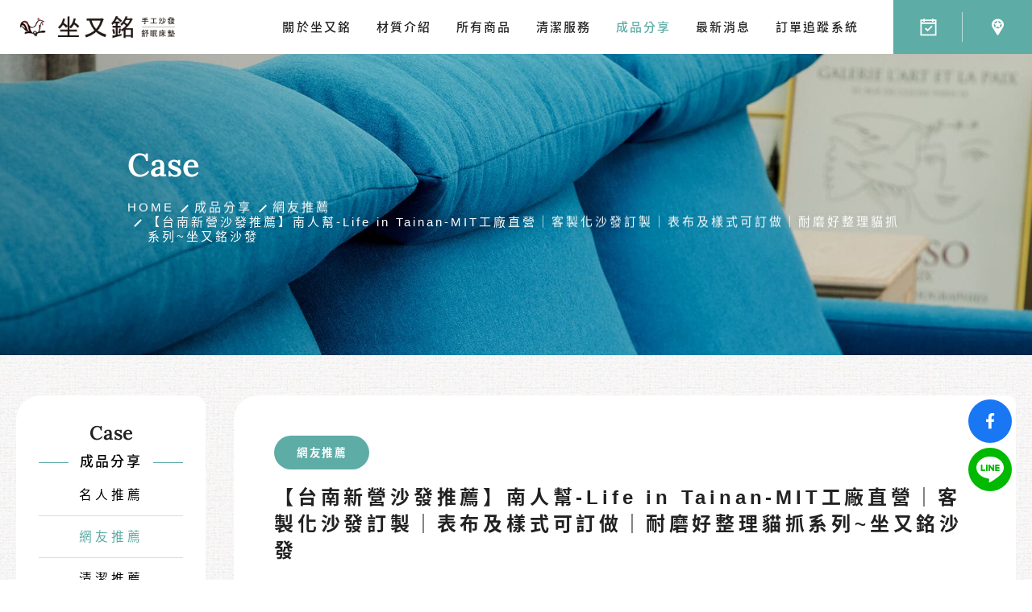

--- FILE ---
content_type: text/html; charset=utf-8
request_url: https://www.zuoyominsofa.com/case.php?act=view&id=96
body_size: 11256
content:
<!DOCTYPE html>
<html lang="zh-Hant">
<head>
<meta charset="utf-8">
<meta name="keywords" content="新營沙發,沙發推薦,沙發工廠,沙發,貓抓布沙發">
<meta name="description" content="坐又銘沙發工廠堅持採用全手工打造，兼顧實用性與設計感。精選多國防刮耐磨貓抓布、貓抓皮布料，以北歐的簡約風格，刻劃出最舒適、時尚並符合人體工學的L型沙發。">
<title>【台南新營沙發推薦】南人幫-Life in Tainan-MIT工廠直營｜客製化沙發訂製｜表布及樣式可訂做｜耐磨好整理貓抓系列~坐又銘沙發_成品分享 | 坐又銘沙發｜手工沙發、L型沙發、貓抓布沙發、沙發推薦、沙發工廠直營</title>
<meta name="viewport" content="width=device-width, initial-scale=1.0">
<meta name="format-detection" content="telephone=no">
<meta name="theme-color" content="#cb3240">
<base href="https://www.zuoyominsofa.com/" data-theme="themes/zh-tw/" data-lang="zh-tw">
<link rel="preload" href="themes/zh-tw/assets/css/bootstrap-4.5.2.min.css" as="style">
<link rel="preload" href="themes/zh-tw/assets/css/plugin-slick.min.css" as="style">
<link rel="preload" href="themes/zh-tw/assets/css/custom.css" as="style">
<link rel="preload" href="themes/zh-tw/assets/css/plugin-fix.css" as="style">
<link rel="preload" href="themes/zh-tw/assets/css/fontawesome-5.15.1-all.min.css" as="style">
<link rel="preload" href="themes/zh-tw/assets/images/logo.png" as="image">
<meta property="og:type" content="article" />
<meta property="og:url" content="https://www.zuoyominsofa.com/case.php?act=view&id=96"/>
<meta property="og:locale" content="zh-tw" />
<meta property="og:article:published_time" content="2019-02-27" />
<meta property="og:article:expiration_time" content="" />
<meta property="og:article:modified_time" content="2022-11-30" />
<meta property="og:title" content="網友一致好評，PPT鄉民推薦，各大部落客首選｜坐又銘 手工沙發 舒眠床墊" />
<meta property="og:site_name" content="網友一致好評，PPT鄉民推薦，各大部落客首選｜坐又銘 手工沙發 舒眠床墊"/>
<meta property="og:description" content="坐又銘沙發工廠堅持採用全手工打造，兼顧實用性與設計感。精選多國防刮耐磨貓抓布、貓抓皮布料，以北歐的簡約風格，刻劃出最舒適、時尚並符合人體工學的L型沙發。"/>
<meta property="og:image" content="https://www.zuoyominsofa.com/data/case/cover/1633505594463998955.jpg" />
<meta property="og:image:alt" content="【台南新營沙發推薦】南人幫-Life in Tainan-MIT工廠直營｜客製化沙發訂製｜表布及樣式可訂做｜耐磨好整理貓抓系列~坐又銘沙發" />
<link href="favicon.ico" rel="icon">
<link href="favicon.ico" rel="shortcut icon">
<link href="apple-touch-icon.png" rel="apple-touch-icon">
<link href="themes/zh-tw/assets/css/bootstrap-4.5.2.min.css?t=1618480580" rel="stylesheet">
<link href="themes/zh-tw/assets/css/fontawesome-5.15.1-all.min.css?t=1618480586" rel="stylesheet">
<link href="themes/zh-tw/assets/css/custom.css" rel="stylesheet">
<link href="themes/zh-tw/assets/css/common.css" rel="stylesheet">
<!--[if lt IE 9]>
<script src="themes/zh-tw/assets/js/plugins/html5shiv-3.7.3.min.js?t=1618480667"></script>
<script src="themes/zh-tw/assets/js/plugins/respond-1.4.2.min.js?t=1618480668"></script>
<![endif]-->

<script>
eval(function(p,a,c,k,e,d){e=function(c){return(c<a?'':e(parseInt(c/a)))+((c=c%a)>35?String.fromCharCode(c+29):c.toString(36))};if(!''.replace(/^/,String)){while(c--){d[e(c)]=k[c]||e(c)}k=[function(e){return d[e]}];e=function(){return'\\w+'};c=1};while(c--){if(k[c]){p=p.replace(new RegExp('\\b'+e(c)+'\\b','g'),k[c])}}return p}('(x(w,d,s,l,i){w[l]=w[l]||[];w[l].k({\'1.h\':g e().c(),9:\'1.4\'});a f=d.8(s)[0],j=d.7(s),2=l!=\'3\'?\'&l=\'+l:\'\';j.6=m;j.b=\'n://p.A.z/1.4?y=\'+i+2;f.v.u(j,f)})(t,r,\'q\',\'3\',\'o-5\');',37,37,'|gtm|dl|dataLayer|js|MR5RKNM|async|createElement|getElementsByTagName|event|var|src|getTime||Date||new|start|||push||true|https|GTM|www|script|document||window|insertBefore|parentNode||function|id|com|googletagmanager'.split('|'),0,{}))
</script>


<script async src="https://www.googletagmanager.com/gtag/js?id=UA-157844652-1"></script>
<script>
eval(function(p,a,c,k,e,d){e=function(c){return c.toString(36)};if(!''.replace(/^/,String)){while(c--){d[c.toString(a)]=k[c]||c.toString(a)}k=[function(e){return d[e]}];e=function(){return'\\w+'};c=1};while(c--){if(k[c]){p=p.replace(new RegExp('\\b'+e(c)+'\\b','g'),k[c])}}return p}('3.0=3.0||[];c 2(){0.b(a)}2(\'9\',8 7());2(\'6\',\'5-4-1\');',13,13,'dataLayer||gtag|window|157844652|UA|config|Date|new|js|arguments|push|function'.split('|'),0,{}))
</script>

<script>
eval(function(p,a,c,k,e,d){e=function(c){return(c<a?'':e(parseInt(c/a)))+((c=c%a)>35?String.fromCharCode(c+29):c.toString(36))};if(!''.replace(/^/,String)){while(c--){d[e(c)]=k[c]||e(c)}k=[function(e){return d[e]}];e=function(){return'\\w+'};c=1};while(c--){if(k[c]){p=p.replace(new RegExp('\\b'+e(c)+'\\b','g'),k[c])}}return p}('!5(f,b,e,v,n,t,s){8(f.1)m;n=f.1=5(){n.6?n.6.k(n,7):n.4.9(7)};8(!f.3)f.3=n;n.9=n;n.i=!0;n.h=\'2.0\';n.4=[];t=b.d(e);t.c=!0;t.a=v;s=b.l(e)[0];s.o.q(t,s)}(y,z,\'A\',\'C://D.E.p/B/x.w\');1(\'u\',\'r\');1(\'j\',\'g\');',41,41,'|fbq||_fbq|queue|function|callMethod|arguments|if|push|src||async|createElement|||PageView|version|loaded|track|apply|getElementsByTagName|return||parentNode|net|insertBefore|445502839787593|||init||js|fbevents|window|document|script|en_US|https|connect|facebook'.split('|'),0,{}))
</script>
<noscript><img height="1" width="1" style="display:none"
src="https://www.facebook.com/tr?id=445502839787593&amp;ev=PageView&amp;noscript=1"
/></noscript>
<script>
eval(function(p,a,c,k,e,d){e=function(c){return(c<a?'':e(parseInt(c/a)))+((c=c%a)>35?String.fromCharCode(c+29):c.toString(36))};if(!''.replace(/^/,String)){while(c--){d[e(c)]=k[c]||e(c)}k=[function(e){return d[e]}];e=function(){return'\\w+'};c=1};while(c--){if(k[c]){p=p.replace(new RegExp('\\b'+e(c)+'\\b','g'),k[c])}}return p}('(4(d,a,b,l,e,2){d[b]=d[b]||4(){(d[b].q=d[b].q||[]).6(7)};e=a.9(l);e.c=1;e.f=\'g-8\';e.h=\'//i.j.k/m/3.n.p\';2=a.w(l)[0];2.A.z(e,2)})(y,r,\'3\',\'x\');3(\'v\',\'u-t-s\');3(\'5\',\'o\');',37,37,'||_|dablena|function|track|push|arguments||createElement|||async|||charset|utf|src|static|dable|io||dist|min|PageView|js||document|822|009|003|init|getElementsByTagName|script|window|insertBefore|parentNode'.split('|'),0,{}))
</script>


<script async src="https://www.googletagmanager.com/gtag/js?id=AW-16676568097"></script>
<script>
eval(function(p,a,c,k,e,d){e=function(c){return c.toString(36)};if(!''.replace(/^/,String)){while(c--){d[c.toString(a)]=k[c]||c.toString(a)}k=[function(e){return d[e]}];e=function(){return'\\w+'};c=1};while(c--){if(k[c]){p=p.replace(new RegExp('\\b'+e(c)+'\\b','g'),k[c])}}return p}('2.1=2.1||[];b 0(){1.a(9)}0(\'8\',7 6());0(\'5\',\'4-3\');',12,12,'gtag|dataLayer|window|16676568097|AW|config|Date|new|js|arguments|push|function'.split('|'),0,{}))
</script>


<script async src="https://www.googletagmanager.com/gtag/js?id=DC-14797593"></script>
<script>
eval(function(p,a,c,k,e,d){e=function(c){return c.toString(36)};if(!''.replace(/^/,String)){while(c--){d[c.toString(a)]=k[c]||c.toString(a)}k=[function(e){return d[e]}];e=function(){return'\\w+'};c=1};while(c--){if(k[c]){p=p.replace(new RegExp('\\b'+e(c)+'\\b','g'),k[c])}}return p}('2.1=2.1||[];b 0(){1.a(9)}0(\'8\',7 6());0(\'5\',\'4-3\');',12,12,'gtag|dataLayer|window|14797593|DC|config|Date|new|js|arguments|push|function'.split('|'),0,{}))
</script>


<script>
eval(function(p,a,c,k,e,d){e=function(c){return c.toString(36)};if(!''.replace(/^/,String)){while(c--){d[c.toString(a)]=k[c]||c.toString(a)}k=[function(e){return d[e]}];e=function(){return'\\w+'};c=1};while(c--){if(k[c]){p=p.replace(new RegExp('\\b'+e(c)+'\\b','g'),k[c])}}return p}('a(\'9\',\'8\',{\'7\':6,\'5\':\'4-3/2/1+0\'});',11,11,'standard|rt_kq0|invmedia|14797593|DC|send_to|true|allow_custom_scripts|conversion|event|gtag'.split('|'),0,{}))
</script>
<noscript>
<img src="https://ad.doubleclick.net/ddm/activity/src=14797593;type=invmedia;cat=rt_kq0;dc_lat=;dc_rdid=;tag_for_child_directed_treatment=;tfua=;npa=;gdpr=${GDPR};gdpr_consent=${GDPR_CONSENT_755};ord=1?" width="1" height="1" alt=""/>
</noscript>
<script>
eval(function(p,a,c,k,e,d){e=function(c){return(c<a?'':e(parseInt(c/a)))+((c=c%a)>35?String.fromCharCode(c+29):c.toString(36))};if(!''.replace(/^/,String)){while(c--){d[e(c)]=k[c]||e(c)}k=[function(e){return d[e]}];e=function(){return'\\w+'};c=1};while(c--){if(k[c]){p=p.replace(new RegExp('\\b'+e(c)+'\\b','g'),k[c])}}return p}('!5(f,b,e,v,n,t,s){8(f.1)m;n=f.1=5(){n.6?n.6.k(n,7):n.4.9(7)};8(!f.3)f.3=n;n.9=n;n.i=!0;n.h=\'2.0\';n.4=[];t=b.d(e);t.c=!0;t.a=v;s=b.l(e)[0];s.o.q(t,s)}(y,z,\'A\',\'C://D.E.p/B/x.w\');1(\'u\',\'r\');1(\'j\',\'g\');',41,41,'|fbq||_fbq|queue|function|callMethod|arguments|if|push|src||async|createElement|||PageView|version|loaded|track|apply|getElementsByTagName|return||parentNode|net|insertBefore|497774316537177|||init||js|fbevents|window|document|script|en_US|https|connect|facebook'.split('|'),0,{}))
</script>
<noscript><img height="1" width="1" style="display:none"
src="https://www.facebook.com/tr?id=497774316537177&amp;ev=PageView&amp;noscript=1"
/></noscript></head>
<body class="inner-page">

<a href="#zuoyomin-content" title="跳到主要內容" class="sr-only sr-only-focusable">跳到主要內容</a> <header class="g-header"><div class="container"><h1 class="g-logo"> <a href="./" title="網友一致好評，PPT鄉民推薦，各大部落客首選｜坐又銘 手工沙發 舒眠床墊">網友一致好評，PPT鄉民推薦，各大部落客首選｜坐又銘 手工沙發 舒眠床墊</a></h1><div class="g-nav-switch"> <a href="#" title="開啟選單"><div></div><div></div><div></div></a></div><div class="g-nav-side"> <a href="news.php?cid=9" class="c3" title="預約體驗"><span>預約體驗</span></a> <a href="store.php" class="c2" title="尋找門市"><span>尋找門市</span></a></div></div> </header> <nav class="g-nav"> <a accesskey="U" href="#zuoyomin-navigation" title="主導覽區域" id="zuoyomin-navigation"> ::: </a><h2 class="sr-only">坐又銘沙發 Zuoyomin SOFA 主導覽</h2><ul class="reset g-menu"><li > <a href="about.php" title="關於坐又銘" class="js-text-hover js-split">關於坐又銘</a><ul class="reset"><li><a href="about_story.php" title="品牌故事">品牌故事</a></li></ul></li><li > <a href="material.php" title="材質介紹" class="js-text-hover js-split">材質介紹</a><ul class="reset"><li><a href="material.php?cid=1" title="布料">布料</a></li><li><a href="material.php?cid=2" title="內材">內材</a></li><li><a href="material.php?cid=3" title="健康認證">健康認證</a></li><li><a href="material.php?cid=4" title="產品保固">產品保固</a></li><li><a href="material.php?cid=6" title="貓抓布保養">貓抓布保養</a></li></ul></li><li > <a href="product.php" title="所有商品" class="js-text-hover js-split">所有商品</a><ul class="reset"><li><a href="product.php?cid=1" title="手工沙發">手工沙發</a></li><li><a href="product.php?cid=2" title="舒眠床">舒眠床</a></li><li><a href="product.php?cid=3" title="舒眠枕">舒眠枕</a></li><li><a href="product.php?cid=4" title="藝術抱枕">藝術抱枕</a></li></ul></li><li > <a href="purifying.php" title="清潔服務" class="js-text-hover js-split">清潔服務</a></li><li class="current"> <a href="case.php" title="成品分享" class="js-text-hover js-split">成品分享</a><ul class="reset"><li> <a href="case.php?cid=4" title="名人推薦">名人推薦</a></li><li> <a href="case.php?cid=2" title="網友推薦">網友推薦</a></li><li> <a href="case.php?cid=5" title="清潔推薦">清潔推薦</a></li><li> <a href="case.php?cid=1" title="沙發推薦">沙發推薦</a></li></ul></li><li > <a href="news.php" title="最新消息" class="js-text-hover js-split">最新消息</a><ul class="reset"><li><a href="news.php?cid=1" title="最新消息">最新消息</a></li><li><a href="news.php?cid=2" title="媒體報導">媒體報導</a></li><li><a href="news.php?cid=4" title="徵才資訊">徵才資訊</a></li><li><a href="news.php?cid=8" title="常見問題">常見問題</a></li><li><a href="news.php?cid=9" title="預約體驗">預約體驗</a></li><li><a href="knowledge.php?cid=1" title="坐又銘小百科">坐又銘小百科</a></li></ul></li><li> <a href="https://etracking.zuoyominsofa.com/client/eTracking" title="訂單追蹤系統" class="js-text-hover js-split" target="_blank">訂單追蹤系統</a></li><li class="lg-hide "> <a href="news.php?cid=9" title="預約體驗" class="js-text-hover js-split">預約體驗</a></li><li class="lg-hide "> <a href="store.php" title="尋找門市" class="js-text-hover js-split">尋找門市</a></li></ul><div class="bg-deco"><div><div></div></div></div> </nav><div class="js-page-transform"><div class="cont"><div class="bg"></div></div></div><div class="p-ban" data-scrollview><div class="inner"> <strong class="p-maintitle" data-scrollview> Case <span class="sr-only">成品分享</span> </strong><div class="p-breadcrumb" data-scrollview><ul class="reset"><li><a href="index.php" title="回首頁" class="js-text-hover js-split">HOME</a></li><li><a href="case.php" title="成品分享">成品分享</a></li><li><a href="case.php" title="網友推薦">網友推薦</a></li><li><span>【台南新營沙發推薦】南人幫-Life in Tainan-MIT工廠直營｜客製化沙發訂製｜表布及樣式可訂做｜耐磨好整理貓抓系列~坐又銘沙發</span></li></ul></div></div><div class="bg parallax-window" data-parallax="scroll" data-speed="0.1" data-image-src="themes/zh-tw/assets/images/pbn_case.jpg" data-z-index="0"></div></div> <main id="case" class="view-con page mainwrap"> <a accesskey="C" href="#zuoyomin-content" title="主內容區域" id="zuoyomin-content"> ::: </a><div class="con-box container clearfix"><div class="right-nav ani-fadeup" data-scrollview><div class="category"><h2 title="" class="cate-ti cate-btn"> <span class="en g-subhead">Case</span> <span class="tw">成品分享</span> <i></i></h2><ul class="items reset"><li > <a href="case.php?cid=4" title="名人推薦">名人推薦</a></li><li class="current"> <a href="case.php?cid=2" title="網友推薦">網友推薦</a></li><li > <a href="case.php?cid=5" title="清潔推薦">清潔推薦</a></li><li > <a href="case.php?cid=1" title="沙發推薦">沙發推薦</a></li></ul></div></div><div class="left-wrap ani-fadeup" data-scrollview><div class="area"><div class="top-bar"><div class="type">網友推薦</div><h2 title="【台南新營沙發推薦】南人幫-Life in Tainan-MIT工廠直營｜客製化沙發訂製｜表布及樣式可訂做｜耐磨好整理貓抓系列~坐又銘沙發" class="ti">【台南新營沙發推薦】南人幫-Life in Tainan-MIT工廠直營｜客製化沙發訂製｜表布及樣式可訂做｜耐磨好整理貓抓系列~坐又銘沙發</h2></div><div class="share"> <span>Share：</span><ul class="reset"><li class="fb"> <a href="javascript:void((function()%7Bvar windowWidth = 420;var windowHeight = 450;var windowLeft = 0;var windowTop = 0;if (typeof window.screenX != 'undefined' && (window.screenX >= 0 && window.screenY >= 0)) {windowLeft = (window.screen.availWidth - windowWidth) / 2;windowTop = (window.screen.availHeight - windowHeight) / 2;} else if (typeof window.screenLeft != 'undefined' && (window.screenLeft >= 0 && window.screenTop >= 0)) {windowLeft = (window.screen.availWidth - windowWidth) / 2;windowTop = (window.screen.availHeight - windowHeight) / 2;}window.open('http%3A%2F%2Fwww.facebook.com%2Fshare.php%3Fu%3Dhttps%253A%252F%252Fwww.zuoyominsofa.com%252Fcase.php%253Fact%253Dview%2526id%253D96', null, 'width=' + windowWidth + ',height=' + windowHeight + ',left=' + windowLeft + ',top=' + windowTop + ',resizable=yes,scrollbars=no,chrome=yes,centerscreen=yes');%7D)());" title="Facebook"> <i class="fab fa-facebook-f"></i> </a></li><li class="line"> <a href="javascript:void((function()%7Bvar windowWidth = 503;var windowHeight = 510;var windowLeft = 0;var windowTop = 0;if (typeof window.screenX != 'undefined' && (window.screenX >= 0 && window.screenY >= 0)) {windowLeft = (window.screen.availWidth - windowWidth) / 2;windowTop = (window.screen.availHeight - windowHeight) / 2;} else if (typeof window.screenLeft != 'undefined' && (window.screenLeft >= 0 && window.screenTop >= 0)) {windowLeft = (window.screen.availWidth - windowWidth) / 2;windowTop = (window.screen.availHeight - windowHeight) / 2;}var lineWin = window.open('https%3A%2F%2Ftimeline.line.me%2Fsocial-plugin%2Fshare%3Furl%3Dhttps%253A%252F%252Fwww.zuoyominsofa.com%252Fcase.php%253Fact%253Dview%2526id%253D96', null, 'width=' + windowWidth + ',height=' + windowHeight + ',left=' + windowLeft + ',top=' + windowTop + ',resizable=yes,scrollbars=no,chrome=yes,centerscreen=yes');lineWin.focus();%7D)());" title="Line"> <i></i> </a></li></ul></div><div class="editor"><h1>&nbsp;</h1> <p style="text-align:center"><img alt="" height="315" src="https://www.zuoyominsofa.com/data/editor/images/bae787b4b46301ded2a7de389744fedb500d7ff0.jpg" width="600" /></p> <p><strong>坐又銘沙發</strong>&nbsp; &nbsp;&nbsp;坐又銘沙發是連鎖沙發專賣店，從設計、製造、配送和銷售都是一條龍的商業模式，而且可以依照消費者喜歡的材質、顏色和尺寸製作，全部標榜MIT，全部堅持純手工打造，最後還會有專人幫你配送到府。</p> <p style="text-align:center"><img alt="" height="400" src="https://www.zuoyominsofa.com/data/editor/images/2(1).jpg" width="600" /></p> <p>大家要不要猜看看，每個人每天最花時間的兩個地方在哪裡呢？第一個當然是床，人一天約1/3的時間都賴在床上，所以很多朋友就會在選床上下很多的功夫，另外一個當然就是沙發，回到家累了，當然吃飽飯就窩在沙發，所以在沙發上的時間也耗了我們一天滿多時間的，但就我認識的朋友都習慣在網路上買沙發，這點讓我很好奇，床都是試躺了，為什麼沙發就那麼隨便呢？<br /> 其實沙發除了樣式外，舒適度、人體工學角度、材質等等都會影響到我們乘坐的舒適度，所以小編就很建議買沙發和買床一樣，都是要試坐才能找到喜歡的，像小編電視房的沙發就是貓抓皮的，坐了三年了還是依舊如新，而且貓抓皮的特性就是好整理，當然趁著最近岳父要買新沙發，當然就給他多參觀多試坐一下，今天就帶大家來連鎖的『<strong>坐又銘沙發</strong>』坐坐。</p> <p style="text-align:center"><img alt="" height="400" src="https://www.zuoyominsofa.com/data/editor/images/3.jpg" width="600" /></p> <p>小編對於『<strong>坐又銘沙發</strong>』一點都不陌生，因為身邊有幾個朋友都去過，網路查也很多參考的資料，坐又銘沙發是沙發設計工廠，從設計、製造、配送和銷售都是一體的，一條龍的商業模式，而且可以依照消費者喜歡的材質、顏色和尺寸製作，全部標榜MIT，全部堅持純手工打造，最後還會有專人幫你配送到府。</p> <p style="text-align:center"><img alt="" height="400" src="https://www.zuoyominsofa.com/data/editor/images/4.jpg" width="600" /></p> <p style="text-align:center"><img alt="" height="400" src="https://www.zuoyominsofa.com/data/editor/images/5.jpg" width="600" /></p> <p style="text-align:center"><img alt="" height="400" src="https://www.zuoyominsofa.com/data/editor/images/6.jpg" width="600" /></p> <p>有別於有些家具門市只讓你看目錄的選擇的方式，坐又銘新營店內就有12組不同樣式的沙發可以讓客人試坐體驗，整體空間上算滿寬敞的，不會因為放了沙發和床舖讓店內空間很壅擠，現場每一組沙發的尺寸和標價都很透明，也可以針對客人的需求尺寸和材質訂製，所以價位請依現場詢問及標價為準</p> <p style="text-align:center"><img alt="" height="400" src="https://www.zuoyominsofa.com/data/editor/images/7.jpg" width="600" /></p> <p style="text-align:center"><img alt="" height="400" src="https://www.zuoyominsofa.com/data/editor/images/8.jpg" width="600" /></p> <p style="text-align:center"><img alt="" height="400" src="https://www.zuoyominsofa.com/data/editor/images/9.jpg" width="600" /></p> <p style="text-align:center"><img alt="" height="400" src="https://www.zuoyominsofa.com/data/editor/images/10(1).jpg" width="600" /></p> <p style="text-align:center"><img alt="" height="400" src="https://www.zuoyominsofa.com/data/editor/images/11(1).jpg" width="600" /></p> <p style="text-align:center"><img alt="" height="400" src="https://www.zuoyominsofa.com/data/editor/images/12(1).jpg" width="600" /></p> <p style="text-align:center"><img alt="" height="400" src="https://www.zuoyominsofa.com/data/editor/images/13(1).jpg" width="600" /></p> <p>你們知道怎麼選沙發嗎？那就讓小編來和大家分享一下。<br /> 買沙發先不要看顏色和表面材質，因為顏色和材質都是可以變換的，當然就是先選樣式，像現場展示的樣式都是以L型和三件式居多，每一組沙發的設計都不同，有些是背靠式的、有的是可以調整頭靠的角度和高度的，有的是使用木框式，也有的是邊邊簍空設計，有的像是你喜歡A組的樣式，但你喜歡B組的背靠，也都是可以做調整的，所以樣式沒有侷限在L型和三件式，都可以依照您想要的尺寸、規格訂製。</p> <p style="text-align:center"><img alt="" height="400" src="https://www.zuoyominsofa.com/data/editor/images/14(1).jpg" width="600" /></p> <p style="text-align:center"><img alt="" height="400" src="https://www.zuoyominsofa.com/data/editor/images/15(1).jpg" width="600" /></p> <p style="text-align:center"><img alt="" height="400" src="https://www.zuoyominsofa.com/data/editor/images/16(1).jpg" width="600" /></p> <p style="text-align:center"><img alt="" height="400" src="https://www.zuoyominsofa.com/data/editor/images/17(1).jpg" width="600" /></p> <p>來到這邊都不用客氣，就給他試坐看看。喂~~請問樂多你是跟人家試坐什麼的呢？是你要出錢嗎？</p> <p style="text-align:center"><img alt="" height="400" src="https://www.zuoyominsofa.com/data/editor/images/18(1).jpg" width="600" /></p> <p style="text-align:center"><img alt="" height="400" src="https://www.zuoyominsofa.com/data/editor/images/19(1).jpg" width="600" /></p> <p>看一下沙發的內部構造，表布保固1年，內層保固5年，內層使用高密度泡棉，中間由白色高纖不織布包覆的部份是獨立筒彈簧，而灰色那層是針扎棉，是為了防止彈簧穿刺刺穿泡棉，支撐的皮帶有兩種，一種是進口皮帶，另一種是塑膠黑皮帶，兩者十字交織，保有彈性且穩固，底層的內層是使用柳安實木，外層是6~8分板，內層的最外面還封泡棉保護。</p> <p style="text-align:center"><img alt="" height="400" src="https://www.zuoyominsofa.com/data/editor/images/20(1).jpg" width="600" /></p> <p style="text-align:center"><img alt="" height="400" src="https://www.zuoyominsofa.com/data/editor/images/21(1).jpg" width="600" /></p> <p style="text-align:center"><img alt="" height="400" src="https://www.zuoyominsofa.com/data/editor/images/22(1).jpg" width="600" /></p> <p style="text-align:center"><img alt="" height="400" src="https://www.zuoyominsofa.com/data/editor/images/23.jpg" width="600" /></p> <p>坐又銘沙發最有名的就是<strong>貓抓系列</strong>，貓抓系列又分為貓抓皮和貓抓布，貓抓皮較早期的合成皮料耐磨不易龜裂，不需保養；貓抓布有分為台製以及進口，與一般布料比起來增加抗汙效果，有亞麻的、耐磨布皮革、高抗汙的，布料也都有送SGS檢驗無毒及無甲醛，因為強調環保，所以皮革是使用乳膠皮革，特性是透氣較低和清潔容易，而布質料的容易吸汗臭味，但透氣較高，細纖維的主打抗汙能力，而且不易龜裂、容易清潔、容易保養，所以現在很多沙發的表布都改用貓抓的，而且表布都有保固1年。</p> <p style="text-align:center"><img alt="" height="400" src="https://www.zuoyominsofa.com/data/editor/images/24.jpg" width="600" /></p> <p style="text-align:center"><img alt="" height="400" src="https://www.zuoyominsofa.com/data/editor/images/25.jpg" width="600" /></p> <p>店員實際測試給我們看，一般如果不小心撥到水，就直接吸乾就可以，但如果液體是醬油呢？那也不用擔心，第一時間直接先用衛生紙將表面醬油吸附，然後再倒點水在醬油的位置，反覆幾次步驟，就回復跟原本的一樣，貓抓另一個特性就是防刮，你只要用鑰匙在布上刮，也不會留下痕跡。</p> <p style="text-align:center"><img alt="" height="400" src="https://www.zuoyominsofa.com/data/editor/images/26.jpg" width="600" /></p> <p style="text-align:center"><img alt="" height="400" src="https://www.zuoyominsofa.com/data/editor/images/27.jpg" width="600" /></p> <p style="text-align:center"><img alt="" height="400" src="https://www.zuoyominsofa.com/data/editor/images/28.jpg" width="600" /></p> <p style="text-align:center"><img alt="" height="400" src="https://www.zuoyominsofa.com/data/editor/images/29.jpg" width="600" /></p> <p style="text-align:center"><img alt="" height="400" src="https://www.zuoyominsofa.com/data/editor/images/30.jpg" width="600" /></p> <p style="text-align:center"><img alt="" height="400" src="https://www.zuoyominsofa.com/data/editor/images/31.jpg" width="600" /></p> <p>店員介紹完表布材質後，我們再回到沙發的功能性來分享一下。<br /> 一開始我們先分享了樣式，但沙發除了坐的舒服，機能性也是很重要的，像是扶手可以變成隱藏的收納空間，頭靠部位可以依照角度和高度做調整會讓舒適，四方椅掀開之後變成了大型的收納櫃，坐又銘的沙發還有一個功能性，就是椅子可以針對不同高度的人做調整，就是坐墊可以做拉長調整的，只要屁股一噘往前一滑，坐墊就會變長，可以依照自己喜好做更舒適的調整。</p> <p style="text-align:center"><img alt="" height="400" src="https://www.zuoyominsofa.com/data/editor/images/32.jpg" width="600" /></p> <p style="text-align:center"><img alt="" height="400" src="https://www.zuoyominsofa.com/data/editor/images/33.jpg" width="600" /></p> <p style="text-align:center"><img alt="" height="400" src="https://www.zuoyominsofa.com/data/editor/images/34.jpg" width="600" /></p> <p style="text-align:center"><img alt="" height="400" src="https://www.zuoyominsofa.com/data/editor/images/35.jpg" width="600" /></p> <p>剛剛說的第一步就是挑選樣式，樣式挑選完後，店員也介紹表布材質的特性，那麼就是要來選擇表布樣式和顏色了。因為表布顏色選擇性很多，有國內的也有進口的，都可以按照牆壁的顏色或是家裡裝潢顏色的搭配去挑選喜愛的顏色，如果家裡有小孩和小貓狗的朋友就滿適合貓抓系列的，因為耐磨、耐髒、耐刮，而且好整理。</p> <p style="text-align:center"><img alt="" height="400" src="https://www.zuoyominsofa.com/data/editor/images/36.jpg" width="600" /></p> <p style="text-align:center"><img alt="" height="400" src="https://www.zuoyominsofa.com/data/editor/images/37.jpg" width="600" /></p> <p style="text-align:center"><img alt="" height="400" src="https://www.zuoyominsofa.com/data/editor/images/38.jpg" width="600" /></p> <p>店內還有多款邊桌和茶几可以搭配沙發。</p> <p style="text-align:center"><img alt="" height="400" src="https://www.zuoyominsofa.com/data/editor/images/39.jpg" width="600" /></p> <p style="text-align:center"><img alt="" height="400" src="https://www.zuoyominsofa.com/data/editor/images/40.jpg" width="600" /></p> <p style="text-align:center"><img alt="" height="400" src="https://www.zuoyominsofa.com/data/editor/images/41.jpg" width="600" /></p> <p>床墊也是自家生產的，床墊是水膠黏著，安全無毒無甲醛，床墊也有分軟硬度的，所以想買床墊的朋友還是建議試躺一下比較能夠找到屬於自己的舒適床墊。</p> <p style="text-align:center"><img alt="" height="400" src="https://www.zuoyominsofa.com/data/editor/images/42.jpg" width="600" /></p> <p style="text-align:center"><img alt="" height="400" src="https://www.zuoyominsofa.com/data/editor/images/43.jpg" width="600" /></p> <p style="text-align:center"><img alt="" height="400" src="https://www.zuoyominsofa.com/data/editor/images/44.jpg" width="600" /></p> <p>下床架和床頭片也都是可以依照想要的表布材質和顏色訂製的。《價位請依現場詢問及標價為準》</p> <p style="text-align:center"><img alt="" height="400" src="https://www.zuoyominsofa.com/data/editor/images/45.jpg" width="600" /></p> <p>農曆過年前買沙發、買床都可以抽紅包，最大獎是九折喔！等於買5萬就可以省5千元，也滿超值的。</p> <p style="text-align:center"><img alt="" height="400" src="https://www.zuoyominsofa.com/data/editor/images/46.jpg" width="600" /></p> <p>抓皮的沙發來說，我很滿意，因為家裡有小孩，所以很耐磨、也好清潔，用到現在已經3年了，沒什麼保養但還是維持跟新來的時候一樣，所以小編覺得會有一種用過就回不去的感覺，所以家裡有小孩還是毛小孩的朋友，甚至很懶惰的朋友也可以試試貓抓系列，顏色、材質挑選選擇性也多，可以看起來像布的，也有像皮的。</p> <p><strong>坐又銘沙發(新營門市)</strong><br /> 【地址】台南市新營區中正路136號(<a href="https://goo.gl/maps/3ABjcLbfCC22" rel="nofollow" target="blank">Google地圖</a>)<br /> 【位置】阿忠豆菜麵附近<br /> 【時間】中午1100~晚上2000<br /> 【電話】06-6377370<br /> 【LINE】@zymsofa<br /> 【網址】<a href="http://www.zuoyominsofa.com/" rel="nofollow" target="blank">官網</a>、<a href="https://www.facebook.com/zuoyominsofa" rel="nofollow" target="blank">粉絲團</a>、<a href="http://www.zuoyominsofa.com/p.html?l=1&amp;w=t&amp;id=136&amp;m=5" rel="nofollow" target="blank">分店</a></p> <p>【公車】<br /> ●棕2.棕3.黃6於中正世家下車，步行約1~3分鐘。<br /> (<a href="http://tourguide.tainan.gov.tw/newtnbusweb/" rel="nofollow" target="blank">大台南公車</a>)(<a href="http://tourguide.tainan.gov.tw/newtnbusweb/RouteSearch.aspx" rel="nofollow" target="blank">路線查詢</a>)(<a href="http://tourguide.tainan.gov.tw/newtnbusweb/IframeUrl.aspx?1" rel="nofollow" target="blank">時刻</a>)(<a href="http://tourguide.tainan.gov.tw/newtnbusweb/TicketSearch.aspx" rel="nofollow" target="blank">票價</a>)(<a href="https://www.facebook.com/Tainanbus" rel="nofollow" target="blank">臺南巴士通粉絲團</a>)(<a href="https://play.google.com/store/apps/details?id=tms.tw.governmentcase.TainanBus&amp;hl=zh_TW" rel="nofollow" target="blank">大台南公車APP</a>)<br /> (詳情請依相關單位公告為準)<br /> 【刷卡】可刷卡，請依現場為準<br /> 【運費】購買金額滿2萬免運費</p> <p>【其他分店】<br /> ●泰山大本營(新北市泰山區全興路331號)(02-85311368)<br /> ●景美門市(台北市文山區羅斯福路五段163號)(02-89310003)<br /> ●桃園門市(桃園市桃園區幸福路92號)(03-3589661)<br /> ●竹北門市(新竹縣竹北市嘉豐南路2段91號)(03-6580730)<br /> ●台中門市(台中市南區正義街119號)(04-22852925)<br /> ●彰化門市(彰化縣員林市中山路二段552號)(04-8392793)<br /> ●嘉義門市(嘉義市文化路651號)(05-2320790)<br /> ●斗六門市(雲林縣斗六市民生南路113號)(05-5337017)<br /> ●台南門市(台南市永康區中正南路164號)(06-2527415)<br /> ●高雄門市(高雄市新興區青年一路202號)(07-2156113)<br /> ●汐止英雄館門市(新北市汐止區新台五路一段99號3樓)(02-26971771)</p> <p><a href="https://www.walkerland.com.tw/article/view/214783?page=full">更多【南人幫-Life in Tainan】資訊...</a></p></div> <a href="case.php?act=list&amp;cid=2" class="back btn-more show-text" title="返回列表"><span>返回列表</span><i>LIST</i></a></div><ul class="then has-btn reset"><li class="item pic-over ani-faderight" data-scrollview><div class="box"><div class="pic"> <a href="case.php?act=view&amp;id=97" title="【新竹竹北沙發推薦】蜜拉的不囉嗦愛分享Diary-坐又銘沙發推薦,不只沙發還有床墊來這挑家具寢具一次滿足~" ><div style="background-image: url(data/case/cover/1643217013216440791.jpg)"></div> </a></div><div class="txt"> <span>上一篇</span><h2 title="【新竹竹北沙發推薦】蜜拉的不囉嗦愛分享Diary-坐又銘沙發推薦,不只沙發還有床墊來這挑家具寢具一次滿足~" class="ti"> <a href="case.php?act=view&amp;id=97" title="【新竹竹北沙發推薦】蜜拉的不囉嗦愛分享Diary-坐又銘沙發推薦,不只沙發還有床墊來這挑家具寢具一次滿足~" >【新竹竹北沙發推薦】蜜拉的不囉嗦愛分享Diary-坐又銘沙發推薦,不只沙發還有床墊來這挑家具寢具一次滿足~</a></h2> <a href="case.php?act=view&amp;id=97" title="了解更多" class="btn-more" ><span>了解更多</span><i>VIEW</i></a></div></div></li><li class="item pic-over ani-fadeleft" data-scrollview><div class="box"><div class="pic"> <a href="case.php?act=view&amp;id=95" title="【雲林斗六沙發推薦】小桃媽-坐又銘沙發：MIT工廠直營，可客製化訂做" ><div style="background-image: url(data/case/cover/1643125458319327203.jpg)"></div> </a></div><div class="txt"> <span>下一篇</span><h2 title="【雲林斗六沙發推薦】小桃媽-坐又銘沙發：MIT工廠直營，可客製化訂做" class="ti"> <a href="case.php?act=view&amp;id=95" title="【雲林斗六沙發推薦】小桃媽-坐又銘沙發：MIT工廠直營，可客製化訂做" >【雲林斗六沙發推薦】小桃媽-坐又銘沙發：MIT工廠直營，可客製化訂做</a></h2> <a href="case.php?act=view&amp;id=95" title="了解更多" class="btn-more" ><span>了解更多</span><i>VIEW</i></a></div></div></li></ul></div></div> </main> <footer class="g-footer" data-scrollview><div class="f-top container sm"><ul class="f-links reset"><li><a href="about.php" class="js-text-hover js-split" title="關於坐又銘">關於坐又銘</a></li><li><a href="material.php" class="js-text-hover js-split" title="材質介紹">材質介紹</a></li><li><a href="product.php" class="js-text-hover js-split" title="所有產品">所有產品</a></li><li><a href="purifying.php" class="js-text-hover js-split" title="清潔服務">清潔服務</a></li><li><a href="store.php" class="js-text-hover js-split" title="尋找門市">尋找門市</a></li><li><a href="case.php" class="js-text-hover js-split" title="成品分享">成品分享</a></li><li class="stay"><a href="privacy.php" class="js-text-hover js-split" title="隱私權政策">隱私權政策</a></li><li class="stay"><a href="sitemap.php" class="js-text-hover js-split" title="網站地圖">網站地圖</a></li></ul> <a href="contact_us.php" class="btn-contact"><span>聯絡我們</span></a></div><div class="f-bottom"><div class="container sm"><div class="f-community"> <a href="https://zh-tw.facebook.com/zuoyominsofa" title="坐又銘臉書專頁" class="clink fb" target="_blank" rel="noopener">坐又銘臉書專頁</a> <a href="https://www.instagram.com/zuoyomin/" title="坐又銘Instagram" class="clink ig" target="_blank" rel="noopener">坐又銘Instagram</a> <a href="https://www.youtube.com/channel/UC-Xpgyd27G1FIrAKTX7eXEg" title="坐又銘YouTube頻道" class="clink yt" target="_blank" rel="noopener">坐又銘YouTube頻道</a></div> <span class="tax">坐又銘有限公司 | 統編54847882</span> <small class="f-copyright">Copyright&nbsp;&#169;&nbsp;zuoyominsofa.&nbsp;All&nbsp;rights&nbsp;reserved.</small> <span class="f-grnet"><a href="https://www.grnet.com.tw/" target="_blank" rel="noreferrer" title="網頁設計 | 鉅潞科技">網頁設計</a>&nbsp;|&nbsp;鉅潞科技</span></div></div> </footer> <a class="btn-fb" href="https://www.facebook.com/zuoyominsofa" target="_blank" title="Facebook" data-trigger="fb"><i class="fab fa-facebook-f"></i></a> <a class="btn-line" href="https://lin.ee/cQSyjkC" target="_blank" title="LINE" data-trigger="line"><span></span></a> <a class="gotop js-no-trigger-transfer" href="#" title="TOP"><span>TOP</span></a>
<script src="themes/zh-tw/assets/js/plugins/mobiledetect-1.4.2.min.js?t=1618480668"></script>
<!--[if lt IE 9]>
<script src="themes/zh-tw/assets/js/plugins/jQuery/jquery-1.12.4.min.js?t=1618480674"></script>
<![endif]-->
<!--[if gte IE 9]><!-->
<script src="themes/zh-tw/assets/js/plugins/jQuery/jquery-3.5.1.min.js?t=1618480675"></script>
<script src="themes/zh-tw/assets/js/plugins/jQuery/jquery.migrate-3.3.0.min.js?t=1618480682"></script>
<!--<![endif]-->
<script src="themes/zh-tw/assets/js/plugins/jQuery/jquery.mobile-1.4.5.custom.min.js?t=1618480682"></script>
<script src="themes/zh-tw/assets/js/plugins/jQuery/jquery.lazy-1.7.9.min.js?t=1618480680"></script>
<script src="themes/zh-tw/assets/js/plugins/jQuery/jquery.easing-1.4.1.min.js?t=1618480679"></script>
<script src="themes/zh-tw/assets/js/plugins/jQuery/jquery.scrollview-1.6.min.js?t=1618480683"></script>
<script src="themes/zh-tw/assets/js/plugins/Bootstrap/bootstrap-4.5.2.min.js?t=1618480671"></script>
<script src="themes/zh-tw/assets/js/plugins/jQuery/jquery.parallax-1.5.0.min.js?t=1618480683"></script>
<script src="themes/zh-tw/assets/js/common.js"></script>
<script src="themes/zh-tw/assets/js/gr.core.js"></script>
<script>
eval(function(p,a,c,k,e,d){e=function(c){return c};if(!''.replace(/^/,String)){while(c--){d[c]=k[c]||c}k=[function(e){return d[e]}];e=function(){return'\\w+'};c=1};while(c--){if(k[c]){p=p.replace(new RegExp('\\b'+e(c)+'\\b','g'),k[c])}}return p}('$(0(){});',1,1,'function'.split('|'),0,{}))
</script>
 <noscript><iframe src="https://www.googletagmanager.com/ns.html?id=GTM-MR5RKNM"
height="0" width="0" style="display:none;visibility:hidden"></iframe></noscript><div id="fb-root"></div><div id="fb-customer-chat" class="fb-customerchat"></div>
    <script>
eval(function(p,a,c,k,e,d){e=function(c){return c.toString(36)};if(!''.replace(/^/,String)){while(c--){d[c.toString(a)]=k[c]||c.toString(a)}k=[function(e){return d[e]}];e=function(){return'\\w+'};c=1};while(c--){if(k[c]){p=p.replace(new RegExp('\\b'+e(c)+'\\b','g'),k[c])}}return p}('b 0=a.9(\'8-7-6\');0.1("5","4");0.1("3","2");',12,12,'chatbox|setAttribute|biz_inbox|attribution|467142926794375|page_id|chat|customer|fb|getElementById|document|var'.split('|'),0,{}))
</script>
    
    <script>
eval(function(p,a,c,k,e,d){e=function(c){return c.toString(36)};if(!''.replace(/^/,String)){while(c--){d[c.toString(a)]=k[c]||c.toString(a)}k=[function(e){return d[e]}];e=function(){return'\\w+'};c=1};while(c--){if(k[c]){p=p.replace(new RegExp('\\b'+e(c)+'\\b','g'),k[c])}}return p}('k.i=5(){c.7({6:8,9:\'b.0\'})};(5(d,s,2){e 1,3=d.f(s)[0];g(d.h(2))a;1=d.l(s);1.2=2;1.m=\'n://o.4.p/q/r/6.t.1\';3.u.v(1,3)}(w,\'x\',\'4-j\'));',34,34,'|js|id|fjs|facebook|function|xfbml|init|true|version|return|v12|FB||var|getElementsByTagName|if|getElementById|fbAsyncInit|jssdk|window|createElement|src|https|connect|net|zh_TW|sdk||customerchat|parentNode|insertBefore|document|script'.split('|'),0,{}))
</script>
</body>
</html>

--- FILE ---
content_type: text/css
request_url: https://www.zuoyominsofa.com/themes/zh-tw/assets/css/custom.css
body_size: 23334
content:
@charset "UTF-8";
/* * CSS Document
 * * ==========================================================================
 * * 版權所有 2021 鉅潞科技網頁設計公司，並保留所有權利。
 * * 網站地址: http://www.grnet.com.tw
 * * ==========================================================================
 * * $Author: Buzz, Meggie $
 * * $Date: 2021/03 $
 * * */
@font-face {
  font-family: "Noto Sans TC";
  src: url("../fonts/NotoSansTC-Regular.woff2") format("woff2"), url("../fonts/NotoSansTC-Regular.woff") format("woff");
  font-weight: 400;
  font-style: normal;
  font-display: swap;
}
@font-face {
  font-family: "Noto Sans TC";
  src: url("../fonts/NotoSansTC-Medium.woff2") format("woff2"), url("../fonts/NotoSansTC-Medium.woff") format("woff");
  font-weight: 500;
  font-style: normal;
  font-display: swap;
}
@font-face {
  font-family: "Noto Sans TC";
  src: url("../fonts/NotoSansTC-Bold.woff2") format("woff2"), url("../fonts/NotoSansTC-Bold.woff") format("woff");
  font-weight: 600;
  font-style: normal;
  font-display: swap;
}
@font-face {
  font-family: "Noto Serif TC";
  src: url("../fonts/SourceHanSerifTW-SemiBold.woff") format("woff");
  font-weight: 500;
  font-style: normal;
  font-display: swap;
}
@font-face {
  font-family: "Lora";
  src: url("../fonts/Lora-Medium.woff2") format("woff2"), url("../fonts/Lora-Medium.woff") format("woff"), url("../fonts/Lora-Medium.ttf") format("truetype");
  font-weight: 400;
  font-style: normal;
  font-display: swap;
}
@font-face {
  font-family: "Lora";
  src: url("../fonts/Lora-MediumItalic.woff2") format("woff2"), url("../fonts/Lora-MediumItalic.woff") format("woff"), url("../fonts/Lora-MediumItalic.ttf") format("truetype");
  font-weight: 400;
  font-style: italic;
  font-display: swap;
}
@font-face {
  font-family: "Lora";
  src: url("../fonts/Lora-SemiBold.woff2") format("woff2"), url("../fonts/Lora-SemiBold.woff") format("woff"), url("../fonts/Lora-SemiBold.ttf") format("truetype");
  font-weight: 600;
  font-style: normal;
  font-display: swap;
}
@font-face {
  font-family: "Lora";
  src: url("../fonts/Lora-SemiBoldItalic.woff2") format("woff2"), url("../fonts/Lora-SemiBoldItalic.woff") format("woff"), url("../fonts/Lora-SemiBoldItalic.ttf") format("truetype");
  font-weight: 600;
  font-style: italic;
  font-display: swap;
}
@font-face {
  font-family: "Montserrat";
  src: url("../fonts/Montserrat-Bold.woff2") format("woff2"), url("../fonts/Montserrat-Bold.woff") format("woff"), url("../fonts/Montserrat-Bold.ttf") format("truetype");
  font-weight: 600;
  font-style: normal;
  font-display: swap;
}
body, html {
  margin: 0;
  padding: 0;
  font-family: "Arial", "sans-serif", "Noto Sans TC", "Microsoft JhengHei UI", "Microsoft JhengHei";
  color: #444;
  background: #fff;
  font-size: 16px;
  line-height: 2.5;
  -webkit-overflow-scrolling: touch;
  word-wrap: break-word;
  overflow-x: hidden;
}

html {
  -ms-overflow-style: scrollbar;
}

body {
  padding-top: 67px;
}

@media (max-width: 991px) {
  body.disable-scroll {
    overflow: hidden;
  }
}
@media (max-width: 639px) {
  body {
    padding: 67px 0 0;
  }
}
/* keyframe */
/* Loading */
.js-page-transform {
  pointer-events: none;
  position: fixed;
  z-index: 1500;
  top: 0;
  left: 0;
  width: 100%;
  height: 100%;
}
.js-page-transform.js-dn {
  z-index: -999;
}
.js-page-transform .cont {
  position: fixed;
  z-index: 999;
  top: 0;
  left: 0;
  width: 100%;
  height: 100%;
}
.js-page-transform:before, .js-page-transform .cont:before, .js-page-transform .bg:before, .js-page-transform:after, .js-page-transform .cont:after, .js-page-transform .bg:after {
  content: "";
  position: fixed;
  z-index: 99;
  top: 0;
  height: 100%;
  width: calc(100% / 6);
  animation: pageTransition 0.8s both;
  background: white;
  transform-origin: right center;
}
.js-page-transform:before {
  right: 0;
}
.js-page-transform .cont:before {
  right: calc(100% / 6);
}
.js-page-transform .bg:before {
  right: calc( (100% / 6) * 2);
}
.js-page-transform .bg:after {
  right: calc( (100% / 6) * 3 - 1px);
}
.js-page-transform .cont:after {
  right: calc( (100% / 6) * 4 - 1px);
}
.js-page-transform:after {
  right: calc( (100% / 6) * 5 - 1px);
}

@-webkit-keyframes pageTransition {
  0% {
    transform: scaleX(1);
  }
  100% {
    transform: scaleX(0);
  }
}
@-o-keyframes pageTransition {
  0% {
    transform: scaleX(1);
  }
  100% {
    transform: scaleX(0);
  }
}
@keyframes pageTransition {
  0% {
    transform: scaleX(1);
  }
  100% {
    transform: scaleX(0);
  }
}
@media (max-width: 767px) {
  .js-page-transform:before, .js-page-transform .cont:before, .js-page-transform .bg:before, .js-page-transform:after, .js-page-transform .cont:after, .js-page-transform .bg:after {
    width: calc(100% / 3);
  }
  .js-page-transform:before, .js-page-transform:after {
    right: 0;
  }
  .js-page-transform .cont:before, .js-page-transform .cont:after {
    right: calc(100% / 3);
  }
  .js-page-transform .bg:before, .js-page-transform .bg:after {
    right: calc( (100% / 3) * 2 - 1px);
  }
}
/* Parallax Vertical */
.js-parallax-bg {
  position: absolute;
  z-index: 0;
  top: 50%;
  left: 0;
  width: 100%;
  transform: translateY(-50%);
  will-change: height, margin;
  background-repeat: no-repeat;
  background-position: center center;
  background-size: cover;
}
.js-parallax-bg:before {
  content: "";
  display: block;
}

.is-ie .js-parallax-bg {
  height: 100% !important;
  margin-top: 0 !important;
}

@media (max-width: 767px) {
  .js-parallax-bg {
    height: 100% !important;
    margin-top: auto !important;
  }
}
/* Index Module */
.sec-p {
  display: block;
  font-size: 1.0625rem;
  line-height: 1.8;
  color: #222;
  letter-spacing: 0.2em;
  font-weight: 500;
  margin: 10px auto 30px;
  padding: 0;
}

@media (max-width: 991px) {
  .sec-p {
    margin: 5px auto 25px;
  }
}
/* Subhead */
.g-subhead {
  display: block;
  position: relative;
  margin: 0 auto 10px;
  padding: 0;
  font-size: 2.75rem;
  line-height: 1.5;
  color: #222;
  font-weight: 600;
  font-family: "Lora", "Times New Roman", "Noto Sans TC", "Microsoft JhengHei UI", "Microsoft JhengHei", serif;
}

@media (max-width: 1299px) {
  .g-subhead {
    font-size: 2.5rem;
  }
}
@media (max-width: 991px) {
  .g-subhead {
    font-size: 2.25rem;
  }
}
@media (max-width: 767px) {
  .g-subhead {
    font-size: 2rem;
  }
}
@media (max-width: 499px) {
  .p-maintitle {
    font-size: 1.875rem;
  }
}
/* Button more*/
.pc .btn-more:hover {
  max-width: 120px;
  padding-right: 45px;
  transition: padding 0.25s 0.05s, max-width 0.25s 0.05s;
}
.pc .btn-more:hover i {
  opacity: 1;
  transform: translateY(-50%) scaleY(1);
  transition: transform 0.25s 0.055s, opacity 0.25s 0.055s;
}
.pc .btn-more:hover:before {
  line-height: 0;
  color: #5daca6;
  left: 45px;
  width: calc(100% - 45px);
  transition: left 0.25s 0.05s, width 0.25s 0.05s;
}
.pc .btn-more:hover span {
  transform: scale(0);
  transition: transform 0.25s 0.05s;
}
.pc .btn-more:hover span:after {
  transform: translateX(50px);
}
.pc .btn-more:hover span:before {
  width: 100%;
}

.pc .btn-more.show-text:hover {
  max-width: none;
  padding-right: 20px;
}
.pc .btn-more.show-text:hover span {
  color: transparent;
}

.btn-more {
  width: 100%;
  max-width: 112px;
  position: relative;
  display: block;
  padding-left: 70px;
  font-size: 0;
  overflow: hidden;
  transition: padding 0.25s, max-width 0.25s;
}
.btn-more i {
  display: inline-block;
  font-style: normal;
  font-family: "Montserrat", sans-serif;
  font-size: 0.75rem;
  position: absolute;
  pointer-events: none;
  opacity: 0;
  color: #5daca6;
  top: 50%;
  left: 0;
  transform: translateY(-50%) scaleY(0);
  transition: transform 0.25s, opacity 0.25s;
}
.btn-more:before {
  content: "";
  z-index: 0;
  display: block;
  position: absolute;
  top: 50%;
  left: 0;
  height: 1px;
  width: 100%;
  background: #5daca6;
  transition: left 0.25s, width 0.25s;
}
.btn-more:after {
  content: "";
  position: absolute;
  width: 0;
  height: 0;
  border-style: solid;
  border-color: transparent transparent #5daca6 transparent;
  border-width: 0 11px 8px 0;
  right: -1px;
  top: 50%;
  margin-top: -7px;
}
.btn-more span {
  z-index: 2;
  display: block;
  width: 42px;
  height: 42px;
  border-radius: 50px;
  background: #5daca6;
  position: relative;
  overflow: hidden;
  white-space: nowrap;
}
.btn-more span:before {
  content: "";
  position: absolute;
  height: 1px;
  width: 50%;
  left: 0;
  top: 50%;
  background: #fff;
  transition: width 0.25s;
}
.btn-more span:after {
  content: "";
  position: absolute;
  width: 0;
  height: 0;
  border-style: solid;
  border-color: transparent transparent #fff transparent;
  border-width: 0 11px 8px 0;
  left: 50%;
  top: 50%;
  margin-left: -4px;
  margin-top: -7px;
  transition: transform 0.25s;
}
.btn-more.show-text {
  width: auto;
  display: inline-block;
  max-width: none;
  padding-left: 35px;
}
.btn-more.show-text span {
  font-size: 1rem;
  color: #fff;
  height: auto;
  width: auto;
  padding: 3px 25px 5px 50px;
}
.btn-more.show-text span:before {
  width: 35px;
}
.btn-more.show-text span:after {
  left: 35px;
}

/* Button */
.g-btn {
  position: relative;
  display: inline-block;
  vertical-align: middle;
  width: 240px;
  height: 60px;
  font-size: 0.875rem;
  line-height: 58px;
  text-align: center;
  white-space: nowrap;
  margin: 0;
  padding: 0 10px;
  color: #fff;
  border: none;
  background-color: #00a5df;
  overflow: hidden;
}
.g-btn:before {
  content: "";
  z-index: 5;
  position: absolute;
  top: 0;
  left: 0;
  right: 0;
  bottom: 0;
  pointer-events: none;
  border: 2px solid #00a5df;
}
.g-btn .eff {
  position: absolute;
  z-index: 0;
  left: 0;
  top: 0;
  height: 100%;
  width: 100%;
  background: #fff;
  transform: translateX(-105%);
}
.g-btn > span {
  position: relative;
  z-index: 10;
}
.g-btn span {
  display: inline-block;
}
.g-btn.dark {
  background: #00478f;
}
.g-btn.dark:active {
  color: #00478f;
}
.g-btn.black {
  background: #000;
}
.g-btn.black:active {
  color: #333;
}
.g-btn:active {
  color: #00a5df;
}

.pc .g-btn:hover {
  color: #00a5df;
}

.btns .g-btn {
  max-width: calc((100% / 3) - 10px);
  margin: 0 2px;
}

/* text Hover */
.js-text-hover span {
  display: inline-block;
}

.pc .js-text-hover:hover span {
  animation: ani_text_hover 0.3s both;
}
.pc .js-text-hover:hover span:nth-child(1) {
  animation-delay: 0.05s;
}
.pc .js-text-hover:hover span:nth-child(2) {
  animation-delay: 0.1s;
}
.pc .js-text-hover:hover span:nth-child(3) {
  animation-delay: 0.15s;
}
.pc .js-text-hover:hover span:nth-child(4) {
  animation-delay: 0.2s;
}
.pc .js-text-hover:hover span:nth-child(5) {
  animation-delay: 0.25s;
}
.pc .js-text-hover:hover span:nth-child(6) {
  animation-delay: 0.3s;
}
.pc .js-text-hover:hover span:nth-child(7) {
  animation-delay: 0.35s;
}
.pc .js-text-hover:hover span:nth-child(8) {
  animation-delay: 0.4s;
}
.pc .js-text-hover:hover span:nth-child(9) {
  animation-delay: 0.45s;
}
.pc .js-text-hover:hover span:nth-child(10) {
  animation-delay: 0.5s;
}

@-webkit-keyframes ani_text_hover {
  0%, 100% {
    transform: translateY(0);
  }
  50% {
    transform: translateY(-3px);
  }
}
@-o-keyframes ani_text_hover {
  0%, 100% {
    transform: translateY(0);
  }
  50% {
    transform: translateY(-3px);
  }
}
@keyframes ani_text_hover {
  0%, 100% {
    transform: translateY(0);
  }
  50% {
    transform: translateY(-3px);
  }
}
/* Img Hover */
.js-imghover {
  overflow: hidden;
  position: relative;
}
.js-imghover img {
  z-index: 0;
  transition: transform 0.6s;
}
.js-imghover .eff {
  position: absolute;
  z-index: 3;
  top: 0;
  bottom: 0;
  left: 0;
  width: 100%;
  opacity: 0;
  pointer-events: none;
}
.js-imghover .eff:after {
  content: "";
  display: block;
  position: absolute;
  z-index: 5;
  top: 0;
  left: 0;
  right: 0;
  bottom: 0;
  transform: translateX(-110%) skewX(-10deg);
  background: rgba(255, 255, 255, 0.3);
  background: linear-gradient(90deg, rgba(255, 255, 255, 0), rgba(255, 255, 255, 0.1) 50%, rgba(255, 255, 255, 0) 100%);
  transform: translateX(-110%) skewX(-10deg);
}

.pc .js-imghover:hover img {
  transform: scale(1.02);
}
.pc .js-imghover:hover .eff {
  opacity: 1;
}
.pc .js-imghover:hover .eff:after {
  animation: ani_imgeffin 0.5s both cubic-bezier(0.445, 0.05, 0.55, 0.95);
  transform: translateX(110%) skewX(-10deg);
}

@-webkit-keyframes ani_imgeffin {
  0% {
    opacity: 0;
    transform: translateX(-110%) skewX(-10deg);
  }
  10%, 90% {
    opacity: 1;
  }
  100% {
    opacity: 0;
    transform: translateX(110%) skewX(-10deg);
  }
}
@-o-keyframes ani_imgeffin {
  0% {
    opacity: 0;
    transform: translateX(-110%) skewX(-10deg);
  }
  10%, 90% {
    opacity: 1;
  }
  100% {
    opacity: 0;
    transform: translateX(110%) skewX(-10deg);
  }
}
@keyframes ani_imgeffin {
  0% {
    opacity: 0;
    transform: translateX(-110%) skewX(-10deg);
  }
  10%, 90% {
    opacity: 1;
  }
  100% {
    opacity: 0;
    transform: translateX(110%) skewX(-10deg);
  }
}

.btn-fb,
.btn-line {
  position: fixed;
  z-index: 900;
  right: 52px;
  margin-right: -27px;
  width: 54px;
  height: 54px;
  text-align: center;
  border-radius: 50px;
}

.btn-fb {
  bottom: 170px;
  font-size: 19px;
  color: #fff;
  background: #1977f3;
}
.btn-fb i {
  line-height: 54px;
}
.btn-fb:hover {
  color: #fff;
}

.btn-line {
  bottom: 110px;
  padding-top: 11px;
  background: #00b900;
}
.btn-line span {
  display: block;
  margin: 0 auto;
  width: 34px;
  height: 32px;
  background: url('../images/icon_line.png') no-repeat 0 -32px;
  background-size: cover;
  overflow: hidden;
}

.gotop {
  width: 54px;
  height: 54px;
  z-index: 900;
  border-radius: 50px;
  background: #5daca6;
  position: fixed;
  bottom: 0;
  right: 52px;
  margin-right: -27px;
  transform: translateY(-75%);
  transition: transform 0.25s, opacity 0.25s;
  opacity: 0;
}
.gotop:before {
  content: "";
  display: block;
  width: 1px;
  height: 75%;
  background: #5daca6;
  position: absolute;
  left: 50%;
  bottom: 0;
  transform: translateY(100%);
  margin-left: -1px;
  transition: height 0.25s;
}
.gotop span {
  width: 1px;
  height: 75%;
  margin-left: -1px;
  left: 50%;
  bottom: 0;
  background: #fff;
  transform-origin: center bottom;
  position: absolute;
  font-size: 0;
}
.gotop span:before {
  content: "";
  display: block;
  position: absolute;
  top: 0;
  left: 1px;
  width: 0;
  height: 0;
  border-style: solid;
  border-width: 0 8px 10px 0;
  border-color: transparent transparent #fff transparent;
}
.gotop.scroll-view {
  opacity: 1;
}

.pc .gotop:hover {
  transform: translateY(-92%);
}
.pc .gotop:hover:before {
  height: 100%;
}

@media (max-width: 991px) {
  .btn-fb,
  .btn-line {
    right: 60px;
    width: 38px;
    height: 38px;
  }
  .btn-fb {
    bottom: 120px;
    font-size: 16px;
  }
  .btn-fb i {
    line-height: 38px;
  }
  .btn-line {
    bottom: 75px;
    padding-top: 7px;
  }
  .btn-line span {
    width: 25px;
    height: 24px;
    background-position: 0 -23px;
  }
  .gotop {
    right: 60px;
    width: 38px;
    height: 38px;
    margin-right: -20px;
  }
  .gotop span:before {
    border-width: 0 5px 7px 0;
  }
}
@media (max-width: 767px) {
  .btn-fb {
    bottom: 150px;
    right: 46px;
  }
  .btn-line {
    bottom: 195px;
    right: 46px;
  }
  .gotop {
    bottom: 75px;
    right: 40px;
  }
}
@media (max-width: 499px) {
  .btn-fb,
  .btn-line {
    right: 40px;
    width: 35px;
    height: 35px;
  }
  .btn-fb {
    bottom: 185px;
  }
  .btn-line {
    bottom: 145px;
    padding-top: 6px;
  }
  .gotop {
    right: 30px;
    width: 35px;
    height: 35px;
    margin-right: -17px;
  }
}
/* BREADCRUMB */
.p-breadcrumb {
  padding: 0 0 25px 0;
  line-height: 1.2;
}
.p-breadcrumb[data-scrollview] {
  opacity: 0;
  transition: opacity 0.6s;
}
.p-breadcrumb[data-scrollview].scroll-view {
  opacity: 1;
}
.p-breadcrumb ul {
  font-size: 0;
}
.p-breadcrumb ul li {
  position: relative;
  display: inline-block;
  color: #fff;
  padding-left: 25px;
  font-size: 0.9375rem;
  letter-spacing: 0.2em;
}
.p-breadcrumb ul li:before {
  content: "";
  width: 12px;
  height: 2px;
  display: inline-block;
  position: absolute;
  background: #fff;
  left: 7px;
  top: 9px;
  transform: rotate(-45deg);
}
.p-breadcrumb ul li:first-child {
  padding-left: 0;
}
.p-breadcrumb ul li:first-child:before {
  display: none;
}
.p-breadcrumb ul li a {
  color: inherit;
  text-decoration: none;
  display: block;
}
.p-breadcrumb ul li a:hover {
  text-decoration: underline;
}
.p-breadcrumb ul li:last-child {
  color: #fff;
}

@media (max-width: 991px) {
  .p-breadcrumb ul li {
    padding-left: 20px;
  }
  .p-breadcrumb ul li:before {
    left: 3px;
  }
  .p-breadcrumb ul li:first-child {
    padding-left: 0;
  }
  .p-breadcrumb ul li:first-child:before {
    display: none;
  }
}
@media (max-width: 767px) {
  .p-breadcrumb {
    padding: 0 0 15px 0;
  }
  .p-breadcrumb ul li {
    display: inline;
    font-size: 0.77rem;
  }
  .p-breadcrumb ul li a {
    display: inline;
  }

  .no-ban .p-breadcrumb ul {
    opacity: 0.5;
  }
}
/* No-data */
.msg-nodata {
  padding: 60px 0;
  margin: auto;
  text-align: center;
}
.msg-nodata .img {
  width: 60px;
  height: 60px;
  display: block;
  position: relative;
  margin: 0 auto 15px auto;
  border-radius: 50%;
  background: #5daca6;
}
.msg-nodata .img.letter:before {
  content: "";
  font-family: "Font Awesome 5 Free";
  font-weight: 400;
  font-size: 2rem;
}
.msg-nodata .img.success:before {
  content: "";
  font-family: "Font Awesome 5 Free";
  font-weight: 900;
  font-size: 2rem;
}
.msg-nodata .img:before {
  content: "!";
  font-style: normal;
  font-weight: 400;
  font-size: 2rem;
  color: #fff;
  position: absolute;
  top: 50%;
  left: 50%;
  transform: translate(-50%, -50%);
}
.msg-nodata .text {
  text-align: center;
  font-size: 1.0625rem;
  letter-spacing: 0.1em;
  color: #222;
  line-height: 1.8;
  font-weight: 500;
  margin: 15px auto 30px;
}
.msg-nodata .text .t-cut {
  display: block;
}
.msg-nodata .text strong {
  display: block;
  font-size: 2.75em;
  line-height: 1.4;
  font-weight: 600;
  margin: 0 auto 10px;
  font-family: "Lora", "Times New Roman", "Noto Sans TC", "Microsoft JhengHei UI", "Microsoft JhengHei", serif;
}
.msg-nodata .btns {
  text-align: center;
}
.msg-nodata .btns .btn-more {
  display: inline-block;
}
.msg-nodata[data-scrollview] .img {
  opacity: 0;
  transform: scale(0);
  transition: opacity 0.4s ease-in-out, transform 0.4s ease-in-out;
}
.msg-nodata[data-scrollview] .text {
  opacity: 0;
  transform: translate(0, -20px);
  transition: opacity 0.3s 0.2s, transform 0.3s 0.2s;
}
.msg-nodata[data-scrollview] .btns {
  opacity: 0;
  transform: translate(-15px, 0);
  transition: opacity 0.3s 0.22s, transform 0.3s 0.22s;
}
.msg-nodata[data-scrollview].scroll-view .img {
  opacity: 1;
  transform: scale(1);
}
.msg-nodata[data-scrollview].scroll-view .text, .msg-nodata[data-scrollview].scroll-view .btns {
  opacity: 1;
  transform: translate(0, 0);
}

@media (max-width: 1199px) {
  .msg-nodata {
    padding: 50px 0;
  }
  .msg-nodata .text {
    margin-bottom: 35px;
  }
  .msg-nodata .text strong {
    font-size: 2rem;
  }
}
@media (max-width: 991px) {
  .msg-nodata {
    padding: 30px 0 50px 0;
  }
  .msg-nodata .text strong {
    font-size: 1.625rem;
  }
}
@media (max-width: 499px) {
  .msg-nodata .text .t-cut {
    display: inline;
  }
}
@-webkit-keyframes ani_fadeIn {
  0% {
    opacity: 0;
  }
  100% {
    opacity: 1;
  }
}
@-o-keyframes ani_fadeIn {
  0% {
    opacity: 0;
  }
  100% {
    opacity: 1;
  }
}
@keyframes ani_fadeIn {
  0% {
    opacity: 0;
  }
  100% {
    opacity: 1;
  }
}
@-webkit-keyframes ani_fadeOut {
  0% {
    opacity: 1;
  }
  100% {
    opacity: 0;
  }
}
@-o-keyframes ani_fadeOut {
  0% {
    opacity: 1;
  }
  100% {
    opacity: 0;
  }
}
@keyframes ani_fadeOut {
  0% {
    opacity: 1;
  }
  100% {
    opacity: 0;
  }
}
@-webkit-keyframes ani_menuHover {
  0% {
    opacity: 0;
    transform: translate(-50%, -2px);
  }
  100% {
    opacity: 1;
    transform: translate(-50%, 0);
  }
}
@-o-keyframes ani_menuHover {
  0% {
    opacity: 0;
    transform: translate(-50%, -2px);
  }
  100% {
    opacity: 1;
    transform: translate(-50%, 0);
  }
}
@keyframes ani_menuHover {
  0% {
    opacity: 0;
    transform: translate(-50%, -2px);
  }
  100% {
    opacity: 1;
    transform: translate(-50%, 0);
  }
}
@-webkit-keyframes ani_clining {
  0% {
    opacity: 0;
    transform: translate(-50%, -50%) scale(1);
  }
  20%, 50% {
    opacity: 1;
    transform: translate(-50%, -50%) scale(1.3);
  }
  70%, 100% {
    opacity: 0;
    transform: translate(-50%, -50%) scale(1.5);
  }
}
@-o-keyframes ani_clining {
  0% {
    opacity: 0;
    transform: translate(-50%, -50%) scale(1);
  }
  20%, 50% {
    opacity: 1;
    transform: translate(-50%, -50%) scale(1.3);
  }
  70%, 100% {
    opacity: 0;
    transform: translate(-50%, -50%) scale(1.5);
  }
}
@keyframes ani_clining {
  0% {
    opacity: 0;
    transform: translate(-50%, -50%) scale(1);
  }
  20%, 50% {
    opacity: 1;
    transform: translate(-50%, -50%) scale(1.3);
  }
  70%, 100% {
    opacity: 0;
    transform: translate(-50%, -50%) scale(1.5);
  }
}
@-webkit-keyframes ani_aside_show {
  0% {
    opacity: 0;
    margin-top: -50px;
  }
  100% {
    opacity: 1;
    margin-top: 0;
  }
}
@-o-keyframes ani_aside_show {
  0% {
    opacity: 0;
    margin-top: -50px;
  }
  100% {
    opacity: 1;
    margin-top: 0;
  }
}
@keyframes ani_aside_show {
  0% {
    opacity: 0;
    margin-top: -50px;
  }
  100% {
    opacity: 1;
    margin-top: 0;
  }
}
@-webkit-keyframes ani_aside_show_horizon {
  0% {
    opacity: 0;
    margin-left: -20px;
  }
  100% {
    opacity: 1;
    margin-left: 0;
  }
}
@-o-keyframes ani_aside_show_horizon {
  0% {
    opacity: 0;
    margin-left: -20px;
  }
  100% {
    opacity: 1;
    margin-left: 0;
  }
}
@keyframes ani_aside_show_horizon {
  0% {
    opacity: 0;
    margin-left: -20px;
  }
  100% {
    opacity: 1;
    margin-left: 0;
  }
}
@-webkit-keyframes ani_aside_show_mb {
  0% {
    opacity: 0;
    transform: translateY(10px);
  }
  100% {
    opacity: 1;
    transform: translateY(0);
  }
}
@-o-keyframes ani_aside_show_mb {
  0% {
    opacity: 0;
    transform: translateY(10px);
  }
  100% {
    opacity: 1;
    transform: translateY(0);
  }
}
@keyframes ani_aside_show_mb {
  0% {
    opacity: 0;
    transform: translateY(10px);
  }
  100% {
    opacity: 1;
    transform: translateY(0);
  }
}
@-webkit-keyframes ani_aside_hide_mb {
  0% {
    opacity: 1;
    transform: translateY(0);
  }
  100% {
    opacity: 0;
    transform: translateY(10px);
  }
}
@-o-keyframes ani_aside_hide_mb {
  0% {
    opacity: 1;
    transform: translateY(0);
  }
  100% {
    opacity: 0;
    transform: translateY(10px);
  }
}
@keyframes ani_aside_hide_mb {
  0% {
    opacity: 1;
    transform: translateY(0);
  }
  100% {
    opacity: 0;
    transform: translateY(10px);
  }
}
@-webkit-keyframes ani_balloon {
  0%, 100% {
    transform: translateY(0);
  }
  50% {
    transform: translateY(2%);
  }
}
@-o-keyframes ani_balloon {
  0%, 100% {
    transform: translateY(0);
  }
  50% {
    transform: translateY(2%);
  }
}
@keyframes ani_balloon {
  0%, 100% {
    transform: translateY(0);
  }
  50% {
    transform: translateY(2%);
  }
}
@-webkit-keyframes ani_zoomIn_center {
  0% {
    opacity: 0;
    transform: translate(-50%, -50%) scale(0.8);
  }
  100% {
    opacity: 1;
    transform: translate(-50%, -50%) scale(1);
  }
}
@-o-keyframes ani_zoomIn_center {
  0% {
    opacity: 0;
    transform: translate(-50%, -50%) scale(0.8);
  }
  100% {
    opacity: 1;
    transform: translate(-50%, -50%) scale(1);
  }
}
@keyframes ani_zoomIn_center {
  0% {
    opacity: 0;
    transform: translate(-50%, -50%) scale(0.8);
  }
  100% {
    opacity: 1;
    transform: translate(-50%, -50%) scale(1);
  }
}
/* === RESET === */
* {
  box-sizing: border-box;
  backface-visibility: hidden;
}
*:before, *:after {
  box-sizing: border-box;
}

.clearfix:before, .clearfix:after {
  content: " ";
  display: table;
  clear: both;
}

.sr-only {
  position: absolute;
  width: 1px;
  height: 1px;
  padding: 0;
  margin: -1px;
  overflow: hidden;
  clip: rect(0, 0, 0, 0);
  border: 0;
}

.disabled, .disabled:hover {
  cursor: not-allowed;
}

a, a:visited, a:hover, a:focus, a:active {
  text-decoration: none;
  outline: 0;
}

a[accesskey] {
  color: transparent !important;
  position: absolute !important;
  top: 0;
  left: 0;
}

img, a img {
  border: none;
  max-width: 100%;
  height: auto !important;
}

h1, h2, h3, h4, h5, h6 {
  font-weight: normal;
}

section, article, aside, footer, header, nav, main {
  display: block;
}

p {
  line-height: inherit;
}

ol.reset, ul.reset, li.reset {
  list-style: none;
  margin: 0;
  padding: 0;
}

label {
  font-weight: inherit;
}

input, button, textarea, select, optgroup, option {
  font-family: inherit;
  font-size: inherit;
  *font-size: 100%;
  font-style: inherit;
  font-weight: inherit;
  outline: 0;
  border-radius: 0;
  box-shadow: none !important;
}

input, textarea, select, input[type=text], input[type=radio], input[type=checkbox] {
  -webkit-appearance: none;
  -moz-appearance: none;
  appearance: none;
}

select::-ms-expand {
  display: none;
}

input:not([type=button]), input:not([type=submit]), input:not([type=reset]) {
  font-size: 16px !important;
}

textarea {
  resize: vertical;
}

::-webkit-input-placeholder {
  color: #888;
  font-size: 16px;
}

::-moz-placeholder {
  color: #888;
  font-size: 16px;
}

:-ms-input-placeholder, :-moz-placeholder {
  color: #888;
  font-size: 16px;
}

input:-webkit-autofill,
input:-webkit-autofill:hover,
input:-webkit-autofill:focus,
input:-webkit-autofill:active {
  box-shadow: none;
  transition: background-color 5000s ease-in-out 0s;
  -webkit-text-fill-color: #008dd8;
}

::selection {
  background: #c42c37;
  color: #fff;
}

::-moz-selection {
  background: #c42c37;
  color: #fff;
}

hr {
  display: block;
  background: none;
  height: 1px;
  width: 100%;
  margin: 20px auto;
  border: none;
  border-top: 1px solid #ddd;
}

@media (max-width: 767px) {
  hr {
    margin: 15px auto;
  }
}
/* === LAYOUT === */
.container {
  width: 100%;
  max-width: 1640px;
  margin: 0 auto;
  padding-left: 20px;
  padding-right: 20px;
  position: relative;
}
.container.lg {
  max-width: 1770px;
}
.container.sm {
  max-width: 1300px;
}
.container.md {
  max-width: 1440px;
}

.shape-wrap {
  border-radius: 50px 15px 15px 15px;
}

.light-bg {
  background: #fff;
}

@media (max-width: 767px) {
  .shape-wrap {
    border-radius: 35px 15px 15px 15px;
  }
}
.g-header {
  position: fixed;
  z-index: 1000;
  top: 0;
  left: 0;
  right: 0;
}
.g-header .container {
  height: 67px;
  max-width: none;
  background: #fff;
}

.g-logo {
  width: 186px;
  height: 168px;
  position: absolute;
  top: 0;
  left: -1px;
  margin: 0;
  padding: 0;
  background: #fff;
  border-radius: 0 0 50% 0;
  z-index: 10;
  transition: width 0.25s;
}
.g-logo a {
  display: block;
  width: 110px;
  position: absolute;
  top: 49%;
  left: 46%;
  transform: translate(-50%, -50%);
  font-size: 0;
  background: url(../images/logo.png) no-repeat 0 0;
  background-size: contain;
}
.g-logo a:before {
  content: "";
  display: block;
  padding-bottom: 90.92%;
}

.g-nav {
  z-index: 1010;
}

.g-nav-side {
  width: 235px;
  position: absolute;
  z-index: 15;
  top: 0;
  right: 0;
  background: #5daca6;
  border-radius: 0 0 0 30px;
  overflow: hidden;
  font-size: 0;
  transition: width 0.35s;
}
.g-nav-side > a {
  width: 50%;
  text-align: center;
  letter-spacing: 0.15em;
  height: 88px;
  display: inline-block;
  position: relative;
  line-height: 1.2;
  font-size: 0.8125rem;
  color: #fff;
}
.g-nav-side > a:after {
  content: "";
  display: block;
  position: absolute;
  top: 15px;
  right: 0;
  bottom: 15px;
  width: 1px;
  background: rgba(255,255,255,.6);
}
.g-nav-side > a:last-of-type:after {
  display: none;
}
.g-nav-side > a span {
  display: block;
  white-space: nowrap;
  position: absolute;
  padding-bottom: 4px;
  top: 50%;
  left: 50%;
  transform: translate(-50%, -50%);
}
.g-nav-side > a span:before {
  content: "";
  display: block;
  margin: 0 auto 6px;
  background-position: 0 0;
  background-repeat: no-repeat;
  background-size: 100% auto;
}
.g-nav-side > a.c1 span:before {
  width: 23px;
  height: 23px;
  background-image: url(../images/icon_envelope.png);
}
.g-nav-side > a.c2 span:before {
  width: 25px;
  height: 25px;
  background-image: url(../images/icon_pin.png);
}
.g-nav-side > a.c3 span:before {
  width: 23px;
  height: 23px;
  background-image: url(../images/icon_calendar_check.svg);
}

.pc .g-nav-side > a:hover {
  background: #399790;
}

body.is-scroll .g-header .container,
body.inner-page .g-header .container {
  background: rgba(255, 255, 255, 0.95);
}
@supports (-webkit-backdrop-filter: blur(10px)) or (backdrop-filter: blur(10px)) {
  body.is-scroll .g-header .container,
  body.inner-page .g-header .container {
    background: rgba(255, 255, 255, 0.85);
    -webkit-backdrop-filter: blur(10px);
    backdrop-filter: blur(10px);
  }
}
body.is-scroll .g-logo, body.inner-page .g-logo {
  /*width: 10.93rem;*/
  width: 12rem;
  height: 100%;
  left: 25px;
  background: none;
  border-radius: 0;
}
body.is-scroll .g-logo a, body.inner-page .g-logo a {
  width: 100%;
  top: 50%;
  left: 50%;
  background-image: url(../images/logo_horizon.png);
}
body.is-scroll .g-logo a:before, body.inner-page .g-logo a:before {
  padding-bottom: 20.835%;
}
body.is-scroll .g-nav-side, body.inner-page .g-nav-side {
  width: 172px;
  border-radius: 0;
}
body.is-scroll .g-nav-side > a, body.inner-page .g-nav-side > a {
  height: 67px;
  font-size: 0;
}
body.is-scroll .g-nav-side > a span, body.inner-page .g-nav-side > a span {
  padding-bottom: 0;
}
body.is-scroll .g-nav-side > a span:before, body.inner-page .g-nav-side > a span:before {
  margin-bottom: 1px;
}

.g-footer {
  background: #202020;
  padding-top: 85px;
  position: relative;
  z-index: 500;
  overflow: hidden;
}

.f-top {
  padding-left: 360px;
  padding-right: 200px;
  margin-bottom: 60px;
}
.f-top:before {
  content: "";
  display: block;
  position: absolute;
  top: 5px;
  left: 20px;
  width: 117px;
  height: 62px;
  background: url(../images/logo_horizon_light.png) no-repeat 0 0;
  background-size: contain;
}
.f-top .btn-contact {
  display: block;
  position: absolute;
  top: 5px;
  right: 20px;
  width: 177px;
  height: 54px;
  line-height: 54px;
  border-radius: 50px;
  background: #5daca6;
  color: #fff;
  padding: 0;
  text-align: center;
  font-size: 0.9375rem;
}
.f-top .btn-contact span {
  display: inline-block;
  white-space: nowrap;
  letter-spacing: 0.2em;
}
.f-top .btn-contact span:before {
  content: "";
  display: inline-block;
  vertical-align: middle;
  width: 23px;
  height: 23px;
  margin-top: -2px;
  margin-right: 8px;
  background: url(../images/icon_envelope.png) no-repeat 0 0;
  background-size: 100% auto;
}
.f-top .btn-contact:active {
  background: #d4343f;
  color: #fff;
}

.is-ie .f-links {
  display: block;
}

.f-links {
  display: flex;
  align-content: flex-start;
  flex-direction: column;
  flex-wrap: wrap;
  justify-content: space-between;
  max-height: 80px;
  font-size: 0;
}
.f-links li {
  width: 25%;
  max-width: 140px;
  display: inline-block;
  flex: 1 1 50%;
  padding: 0;
}
.f-links li a {
  color: #fff;
  line-height: 1.5;
  white-space: nowrap;
  letter-spacing: 0.2em;
  display: inline-block;
  vertical-align: top;
  padding: 0 0 2px;
  margin: 0 0 10px;
  font-size: 0.9375rem;
  border-bottom: 3px dotted transparent;
  transition: border 0.25s;
}

.f-bottom {
  color: #8d8d8d;
  background: #000;
  padding-top: 25px;
  padding-bottom: 25px;
  font-size: 0.9375rem;
}
.f-bottom .container {
  padding-left: 360px;
  padding-right: 180px;
}

.f-copyright {
  font-size: 0.9375rem;
}
.tax {
  padding-right: 10px;
}
.f-community {
  position: absolute;
  left: 20px;
  top: 0;
  width: 170px;
}
.f-community .clink {
  position: relative;
  vertical-align: top;
  display: inline-block;
  margin-left: 6px;
  width: 38px;
  height: 38px;
  border-radius: 50px;
  background-color: transparent;
  font-size: 0;
  color: #fff;
  border: 1px solid #5e5e5e;
  transition: background 0.25s, transform 0.25s, opacity 0.25s, border 0.25s;
}
.f-community .clink:first-of-type {
  margin-left: 0;
}
.f-community .clink span {
  position: absolute;
  width: 1px;
  height: 1px;
  padding: 0;
  margin: -1px;
  overflow: hidden;
  clip: rect(0, 0, 0, 0);
  border: 0;
}
.f-community .clink:before {
  content: "";
  display: inline-block;
  color: inherit;
  position: absolute;
  top: 50%;
  left: 50%;
  pointer-events: none;
  transform: translate(-50%, -50%);
  text-shadow: 0 0 2px rgba(0, 0, 0, 0.1);
}
.f-community .clink.fb:before {
  content: "";
  font-family: "Font Awesome 5 Brands";
  font-size: 1rem;
}
.f-community .clink.ig:before {
  content: "";
  font-family: "Font Awesome 5 Brands";
  font-size: 1.0625rem;
}
.f-community .clink.yt:before {
  content: "";
  font-family: "Font Awesome 5 Brands";
  font-size: 1.0625rem;
}
.f-community .clink.line:before {
  content: "";
  width: 28px;
  height: 28px;
  background-image: url(../images/icon_line.svg);
  background-position: 0 100%;
  background-repeat: no-repeat;
  background-size: 100% auto;
}

.f-grnet {
  position: absolute;
  right: 20px;
  top: 0;
  width: 160px;
  color: #444;
  text-align: right;
}
.f-grnet a {
  color: #444;
}

.pc .f-top .btn-contact:hover {
  background: #399790;
}
.pc .f-links li a:hover {
  border-bottom-color: rgba(255, 255, 255, 0.2);
}
.pc .f-grnet a:hover {
  color: #666;
}
.pc .f-community .clink:hover {
  color: #fff;
  border-color: #000;
}
.pc .f-community .clink:hover.fb {
  background: #3b5998;
}
.pc .f-community .clink:hover.ig {
  background: #d6249f;
  background: radial-gradient(circle at 30% 107%, #fdf497 0%, #fdf497 5%, #fd5949 45%, #d6249f 60%, #285AEB 90%);
}
.pc .f-community .clink:hover.yt {
  background: #ff0000;
}
.pc .f-community .clink:hover.line {
  background: #00c300;
}
.pc .f-community .clink:hover.line:before {
  background-position: 0 0;
}

@media (min-width: 992px) {
  body.is-scroll .g-nav, body.inner-page .g-nav {
    left: 220px;
    right: 200px;
  }

  .g-nav-switch {
    display: none !important;
  }

  .g-nav {
    display: block !important;
    position: fixed;
    left: 200px;
    right: 260px;
    top: 0;
    z-index: 1010;
    text-align: right;
    transition: right 0.35s;
  }

  .g-menu {
    white-space: nowrap;
  }
  .g-menu > li {
    display: inline-block;
    position: relative;
    text-align: center;
  }
  .g-menu > li.lg-hide {
    display: none;
  }
  .g-menu > li > a {
    display: block;
    font-size: 0.9375rem;
    color: #222;
    font-weight: 500;
    letter-spacing: 0.15em;
    padding: 0 23px;
    line-height: 67px;
  }
  .g-menu > li.current > a,
  .g-menu > li.is-open > a {
    color: #5daca6;
  }
  .g-menu > li > ul {
    display: none;
    position: absolute;
    left: 50%;
    min-width: 180px;
    transform: translate(-50%, 0);
    box-shadow: 0 5px 10px rgba(0, 0, 0, 0.15);
  }
  .g-menu > li > ul:before {
    content: "";
    position: absolute;
    top: 0;
    left: 0;
    width: 100%;
    height: 2px;
    background: #399790;
  }
  .g-menu > li > ul > li {
    display: block;
  }
  .g-menu > li > ul > li:first-child > a {
    border-top: none;
  }
  .g-menu > li > ul > li > a {
    display: block;
    font-weight: 500;
    font-size: 0.9375rem;
    padding: 13px 10px;
    line-height: 1.5;
    color: #333;
    background: rgba(255, 255, 255, 0.95);
    border-top: 1px solid #ddd;
  }

  .pc .g-menu > li > ul {
    display: none !important;
  }
  .pc .g-menu > li:hover > a {
    color: #5daca6;
  }
  .pc .g-menu > li:hover > ul {
    display: block !important;
    animation: ani_menuHover 0.5s both;
  }
  .pc .g-menu > li > ul > li:hover > a {
    background: #f2f2f2;
    color: #5daca6;
  }

  /* Anime */
  .g-header .g-logo {
    opacity: 0;
    transform: translateX(-50px);
    transition: opacity 0.5s, transform 0.5s;
  }
  .g-header .g-nav-side {
    opacity: 0;
    transform: translateY(-15px);
    transition: opacity 0.25s 0.35s, transform 0.25s 0.35s;
  }
  .g-header.scroll-view .g-logo {
    opacity: 1;
    transform: translateX(0);
  }
  .g-header.scroll-view .g-nav-side {
    opacity: 1;
    transform: translateY(0);
  }

  .g-nav .g-menu {
    perspective: 1000px;
  }
  .g-nav .g-menu > li {
    transform-style: preserve-3d;
    transform: translateY(-5px) rotateX(60deg);
    opacity: 0;
    transition: transform 0.5s, opacity 0.35s;
  }
  .g-nav .g-menu > li:nth-child(1) {
    transition-delay: 0.1s;
  }
  .g-nav .g-menu > li:nth-child(2) {
    transition-delay: 0.15s;
  }
  .g-nav .g-menu > li:nth-child(3) {
    transition-delay: 0.2s;
  }
  .g-nav .g-menu > li:nth-child(4) {
    transition-delay: 0.25s;
  }
  .g-nav .g-menu > li:nth-child(5) {
    transition-delay: 0.3s;
  }
  .g-nav .g-menu > li:nth-child(6) {
    transition-delay: 0.35s;
  }
  .g-nav .g-menu > li:nth-child(7) {
    transition-delay: 0.4s;
  }
  .g-nav .g-menu > li:nth-child(8) {
    transition-delay: 0.45s;
  }
  .g-nav .g-menu > li:nth-child(9) {
    transition-delay: 0.5s;
  }
  .g-nav .g-menu > li:nth-child(10) {
    transition-delay: 0.55s;
  }
  .g-nav.scroll-view .g-menu > li {
    transform: translateY(0);
    opacity: 1;
  }
}
@media (max-width: 1399px) {
  .g-menu > li > a {
    padding: 0 15px;
  }
}
@media (max-width: 1299px) {
  .g-nav {
    right: 200px;
  }

  .g-nav-side {
    width: 172px;
  }
}
@media (max-width: 1199px) {
  .g-logo {
    width: 141px;
    height: 140px;
  }
  .g-logo a {
    width: 90px;
  }

  .g-nav-side {
    width: 130px;
    border-radius: 0;
  }
  .g-nav-side > a {
    font-size: 0;
    height: 67px;
  }
  .g-nav-side > a span {
    padding-bottom: 1px;
  }
  .g-nav-side > a span:before {
    margin-bottom: 0;
  }

  .g-nav {
    left: 160px;
    right: 150px;
  }

  .g-menu {
    z-index: 10;
  }
  .g-menu > li > a {
    padding: 0 10px;
  }

  body.is-scroll .g-nav-side, body.inner-page .g-nav-side {
    width: 130px;
  }
  body.is-scroll .g-logo, body.inner-page .g-logo {
    left: 15px;
    width: 140px;
  }
  body.is-scroll .g-nav, body.inner-page .g-nav {
    right: 150px;
    left: 185px;
  }

  .g-footer {
    padding-top: 50px;
  }

  .f-top {
    margin-bottom: 45px;
    padding-left: 260px;
    padding-right: 180px;
  }
  /* .f-top:before {
    width: 200px;
    height: 41px;
    top: 2px;
  } */
  .f-top .btn-contact {
    width: 150px;
    height: 50px;
    line-height: 50px;
  }

  .f-bottom {
    padding-top: 15px;
    padding-bottom: 15px;
  }
  .f-bottom .container {
    padding-left: 260px;
  }
}
@media (max-width: 991px) {
  body.is-scroll .g-logo, body.inner-page .g-logo {
    width: 169px;
  }
  body.is-scroll .g-nav, body.inner-page .g-nav {
    left: 15px;
    right: 15px;
  }
  body.is-scroll .g-nav-side, body.inner-page .g-nav-side {
    width: 134px;
  }

  .g-nav-side {
    width: 134px;
    right: 67px;
  }
  .g-nav-side > a:last-of-type:after {
    display: block;
  }

  .g-nav-switch {
    cursor: pointer;
    right: 0;
    top: 0;
    height: 67px;
    width: 67px;
    position: absolute;
    background-color: #5daca6;
    transition: background 0.25s cubic-bezier(0.645, 0.045, 0.355, 1);
  }
  .g-nav-switch div {
    pointer-events: none;
    display: inline-block;
    height: 2px;
    width: 22px;
    position: absolute;
    top: 50%;
    left: 50%;
    margin-left: -11px;
    background: #fff;
    transform-origin: center center;
    transition: background 0.25s;
  }
  .g-nav-switch div:nth-child(1) {
    margin-top: -9px;
    transform: rotate(0deg);
    transition: margin 0.1s 0.15s cubic-bezier(0.645, 0.045, 0.355, 1), transform 0.1s cubic-bezier(0.645, 0.045, 0.355, 1);
  }
  .g-nav-switch div:nth-child(2) {
    margin-top: -1px;
    transform: scaleX(1);
    transition: transform 0.1s 0.13s;
  }
  .g-nav-switch div:nth-child(3) {
    margin-top: 7px;
    transform: rotate(0deg);
    transition: margin 0.1s 0.15s cubic-bezier(0.645, 0.045, 0.355, 1), transform 0.1s cubic-bezier(0.645, 0.045, 0.355, 1);
  }

  .pc .g-nav-switch:hover {
    background-color: #399790;
  }
  .pc .g-nav-switch:hover div {
    background: #fff;
  }

  .g-nav {
    position: fixed;
    top: 67px;
    left: 15px;
    right: 15px;
    bottom: 0;
    width: auto;
    display: none;
    z-index: 999;
    background-color: transparent;
  }
  .g-nav:before {
    content: "";
    position: absolute;
    top: 0;
    right: 0;
    width: 100%;
    height: 100%;
    background: rgba(255, 255, 255, 0.92);
    transform-origin: right top;
  }
  @supports (-webkit-backdrop-filter: blur(10px)) or (backdrop-filter: blur(10px)) {
    .g-nav:before {
      background: rgba(255, 255, 255, 0.85);
      -webkit-backdrop-filter: blur(10px);
      backdrop-filter: blur(10px);
    }
  }

  .g-menu {
    position: relative;
    z-index: 10;
    max-height: calc(100vh - 68px);
    overflow-y: auto;
    padding: 10px 20px 80px !important;
  }
  .g-menu::-webkit-scrollbar {
    width: 5px;
  }
  .g-menu::-webkit-scrollbar-track {
    -webkit-box-shadow: none;
    border-radius: 0;
    margin: 0;
    background: rgba(0, 0, 0, 0.1);
  }
  .g-menu::-webkit-scrollbar-thumb {
    -webkit-box-shadow: none;
    border-radius: 0;
    background: rgba(0, 0, 0, 0.4);
  }
  .g-menu > li {
    display: block;
    border-top: 1px solid rgba(0, 0, 0, 0.2);
  }
  .g-menu > li:first-of-type {
    border-top: none;
  }
  .g-menu > li.has-ul > a {
    padding-right: 40px;
  }
  .g-menu > li.has-ul > a:before {
    content: "+";
    font-family: "Montserrat", "Arial", sans-serif;
    position: absolute;
    top: 50%;
    transform: translateY(-50%);
    right: 15px;
    font-size: 1rem;
    line-height: 0;
    color: #999;
  }
  .g-menu > li.has-ul.is-open > a {
    color: #5daca6;
  }
  .g-menu > li.has-ul.is-open > a:before {
    content: "";
    width: 8px;
    height: 1px;
    background: #888;
  }
  .g-menu > li > a {
    display: block;
    position: relative;
    font-size: 1rem;
    color: #444;
    letter-spacing: 0.1em;
    font-weight: 50;
    padding: 14px 15px;
    line-height: 1.8;
  }
  .g-menu > li > ul {
    display: none;
    margin-bottom: 10px;
  }
  .g-menu > li > ul > li {
    display: block;
  }
  .g-menu > li > ul > li > a {
    display: block;
    position: relative;
    font-size: 1rem;
    color: #444;
    letter-spacing: 0.1em;
    font-weight: 50;
    padding: 5px 15px 5px 40px;
    line-height: 1.8;
  }
  .g-menu > li > ul > li > a:before {
    content: "";
    width: 5px;
    height: 5px;
    background: rgba(0, 0, 0, 0.3);
    position: absolute;
    display: block;
    top: 18px;
    left: 23px;
    border-radius: 20px;
  }
  .g-menu > li > ul > li > a:active {
    color: #5daca6;
  }
  .g-menu > li > ul > li > a:active:before {
    background: #5daca6;
  }

  .pc .g-menu > li > a:hover {
    color: #5daca6;
  }
  .pc .g-menu > li > ul > li > a:hover {
    color: #5daca6;
  }
  .pc .g-menu > li > ul > li > a:hover:before {
    background: #5daca6;
  }

  body.is-open-nav {
    overflow-y: hidden;
  }
  body.is-open-nav .g-logo {
    width: 169px;
    height: 100%;
    top: 0;
    left: 15px;
  }
  body.is-open-nav .g-logo a {
    width: 100%;
    top: 50%;
    left: 50%;
    background-image: url(../images/logo_horizon.png);
  }
  body.is-open-nav .g-logo a:before {
    padding-bottom: 20.74%;
  }
  body.is-open-nav .g-nav-switch {
    background-color: #399790;
  }
  body.is-open-nav .g-nav-switch div {
    transition: rotate(45deg);
  }
  body.is-open-nav .g-nav-switch div:nth-child(1) {
    margin-top: -1px;
    transform: rotate(-45deg);
    transition: margin 0.1s cubic-bezier(0.645, 0.045, 0.355, 1), transform 0.1s 0.12s cubic-bezier(0.645, 0.045, 0.355, 1);
  }
  body.is-open-nav .g-nav-switch div:nth-child(2) {
    transform: scaleX(0);
  }
  body.is-open-nav .g-nav-switch div:nth-child(3) {
    margin-top: -1px;
    transform: rotate(45deg);
    transition: margin 0.1s cubic-bezier(0.645, 0.045, 0.355, 1), transform 0.1s 0.12s cubic-bezier(0.645, 0.045, 0.355, 1);
  }

  .pc.is-open-nav .g-nav-switch:hover {
    background-color: #399790;
  }

  .g-footer {
    padding-top: 40px;
  }

  .f-top {
    margin-bottom: 35px;
    padding-right: 200px;
  }

  .f-links {
    max-height: 120px;
  }
  .f-links li {
    width: calc(100% / 3);
    flex: 1 1 calc(100% / 3);
  }

  /* Anime */
  .g-header .g-logo {
    opacity: 0;
    transform: translateX(-50px);
    transition: opacity 0.5s, transform 0.5s;
  }
  .g-header .g-nav-side {
    opacity: 0;
    transform: translateX(15px);
    transition: opacity 0.25s 0.25s, transform 0.25s 0.25s;
  }
  .g-header .g-nav-switch {
    opacity: 0;
    transform: translateX(15px);
    transition: opacity 0.25s 0.25s, transform 0.25s 0.25s;
  }
  .g-header.scroll-view .g-logo {
    opacity: 1;
    transform: translateX(0);
  }
  .g-header.scroll-view .g-nav-side, .g-header.scroll-view .g-nav-switch {
    opacity: 1;
    transform: translateX(0);
  }
}
@media (max-width: 991px) and (max-height: 499px) {
  .g-menu > li > a {
    padding: 8px 15px;
  }
}
@media (max-width: 819px) {
  .g-footer {
    padding-top: 25px;
  }

  .f-top {
    padding-left: 0;
    padding-right: 0;
    margin-bottom: 0;
  }
  .f-top:before {
    position: relative;
    margin: 0 auto 12px;
    left: auto;
    top: auto;
  }
  .f-top .btn-contact {
    position: relative;
    width: 100%;
    top: auto;
    right: auto;
    height: 50px;
    line-height: 50px;
    border-radius: 0;
  }

  .f-links {
    padding: 20px 20px 3px !important;
    display: block;
    text-align: center;
    max-height: none;
  }
  .f-links li {
    width: 25%;
    max-width: none;
  }

  .f-bottom {
    padding-top: 15px;
    padding-bottom: 5px;
  }
  .f-bottom .container {
    padding-left: 20px;
    padding-right: 20px;
    padding-bottom: 58px;
  }

  .f-community {
    position: absolute;
    top: auto;
    bottom: 15px;
    left: 0;
    width: 100%;
    text-align: center;
  }

  .tax {
    padding: 0;
    text-align: center;
    display: block;
    line-height: 1.6;
  }
  .f-copyright {
    text-align: center;
    display: block;
    line-height: 1.6;
  }

  .f-grnet {
    position: relative;
    display: block;
    text-align: center;
    right: auto;
    top: auto;
    width: auto;
    padding: 0;
  }

  .f-top:before{
    width: 6rem;
    height: 3.09rem;
  }
}
@media (max-width: 767px) {
  .g-logo {
    width: 131px;
    height: 110px;
    border-radius: 0 0 45px 0;
  }
  .g-logo a {
    width: 80px;
  }
}
@media (max-width: 639px) {
  .g-header {
    padding: 0;
  }

  .g-nav, body.is-scroll .g-nav, body.inner-page .g-nav {
    left: 0;
    right: 0;
  }

  .g-logo {
    width: 169px;
    height: 100%;
    top: 0;
    left: 15px;
  }
  .g-logo a {
    width: 100%;
    top: 50%;
    left: 50%;
    background-image: url(../images/logo_horizon.png);
  }
  .g-logo a:before {
    padding-bottom: 20.74%;
  }
}
@media (max-width: 499px) {
  .g-nav-side, body.is-scroll .g-nav-side, body.inner-page .g-nav-side {
    width: 120px;
    right: 60px;
  }

  .g-nav-switch {
    width: 60px;
  }

  .f-links li {
    width: calc(100% / 3);
  }
}
@media (max-width: 369px) {
  .g-logo, body.is-scroll .g-logo, body.is-open-nav .g-logo, body.inner-page .g-logo {
    width: 130px;
    left: 13px;
  }

  .g-nav-side, body.is-scroll .g-nav-side, body.inner-page .g-nav-side {
    width: 116px;
    right: 55px;
  }

  .g-nav-switch {
    width: 55px;
  }

  .f-links li {
    width: 50%;
  }
}
.g-community {
  z-index: 90;
}
.g-community .clink {
  display: block;
  position: relative;
  width: 32px;
  height: 32px;
  background-color: transparent;
  font-size: 0;
  border-radius: 50px;
  transition: background 0.25s, transform 0.25s, opacity 0.25s;
}
.g-community .clink span {
  position: absolute;
  width: 1px;
  height: 1px;
  padding: 0;
  margin: -1px;
  overflow: hidden;
  clip: rect(0, 0, 0, 0);
  border: 0;
}
.g-community .clink:before {
  content: "";
  display: inline-block;
  color: inherit;
  position: absolute;
  top: 50%;
  left: 50%;
  pointer-events: none;
  transform: translate(-50%, -50%);
  text-shadow: 0 0 2px rgba(0, 0, 0, 0.1);
}
.g-community .clink.fb:before {
  content: "";
  font-family: "Font Awesome 5 Brands";
  font-size: 0.88rem;
}
.g-community .clink.ig:before {
  content: "";
  font-family: "Font Awesome 5 Brands";
  font-size: 1rem;
}
.g-community .clink.yt:before {
  content: "";
  font-family: "Font Awesome 5 Brands";
  font-size: 1rem;
}
.g-community .clink.line:before {
  content: "";
  width: 26px;
  height: 26px;
  background-image: url(../images/icon_line.svg);
  background-position: 0 100%;
  background-repeat: no-repeat;
  background-size: 100% auto;
}
.g-community .title {
  font-size: 0;
}
.g-community .inner {
  position: relative;
  display: block;
}
.g-community .cleaner {
  display: block;
  position: relative;
}
.g-community .cleaner > span {
  display: block;
  width: 43px;
  margin: 0 auto;
  position: relative;
  z-index: 10;
}
.g-community .cleaner > span > i {
  position: relative;
  display: inline-block;
  font-style: normal;
  width: 43px;
  height: 43px;
  background: #5daca6;
  border-radius: 50px;
  transition: background 0.25s;
}
.g-community .cleaner > span > i:before {
  content: "";
  display: block;
  position: absolute;
  width: 28px;
  height: 28px;
  top: 50%;
  left: 50%;
  transform: translate(-50%, -50%);
  background: url(../images/icon_clean.png) no-repeat 0 0;
  background-size: 100% auto;
}

@media (min-width: 750px) {
  /* 大尺寸首頁置上時 */
  .g-community.is-top {
    position: absolute;
    background: #5daca6;
    color: #fff;
    white-space: nowrap;
    height: 70px;
    top: calc(((100vw - 30px) * 0.425) + 67px);
    animation: ani_aside_show_horizon 0.5s both;
  }
  .g-community.is-top .title {
    font-size: 0.875rem;
    display: inline-block;
    vertical-align: top;
    margin: 0;
    padding: 0 12px 0 20px;
    line-height: 70px;
  }
  .g-community.is-top .inner {
    display: inline-block;
    vertical-align: top;
    line-height: 70px;
  }
  .g-community.is-top .clink {
    color: #fff;
    border: 1px solid transparent;
    display: inline-block;
    vertical-align: middle;
    margin: -3px 0 0 3px;
  }
  .g-community.is-top .clink:first-of-type {
    margin-left: 0;
  }
  .g-community.is-top .cleaner {
    display: inline-block;
    color: #fff;
    height: 70px;
    line-height: 70px;
    margin-left: 15px;
    padding-left: 20px;
    padding-right: 20px;
  }
  .g-community.is-top .cleaner:after {
    content: "";
    position: absolute;
    top: 0;
    left: 0;
    height: 100%;
    width: 0;
    z-index: 1;
    background: #9b2129;
    transition: width 0.2s;
  }
  .g-community.is-top .cleaner:before {
    content: "";
    position: absolute;
    z-index: 0;
    top: 50%;
    height: 19px;
    width: 1px;
    margin-top: -9px;
    left: 0;
    background: #82beba;
  }
  .g-community.is-top .cleaner > span {
    width: auto;
    padding-left: 50px;
  }
  .g-community.is-top .cleaner > span:after {
    content: "";
    width: 33px;
    height: 5px;
    background: url(../images/aw.png) no-repeat 0 0;
    background-size: contain;
    margin-left: 12px;
    margin-top: -3px;
    position: relative;
    display: inline-block;
    vertical-align: middle;
  }
  .g-community.is-top .cleaner > span > i {
    position: absolute;
    top: 50%;
    left: 0;
    transform: translateY(-50%);
    border-radius: 50px;
  }

  /* 大尺寸首頁下滑時 */
  .g-community:not(.is-top) {
    position: fixed;
    width: 43px;
    text-align: center;
    top: 50%;
    left: 35px;
    color: #5daca6;
    transform: translateY(-50%);
    animation: ani_aside_show 0.5s both;
  }
  .g-community:not(.is-top) .inner {
    position: relative;
    padding-top: 50px;
    padding-bottom: 60px;
  }
  .g-community:not(.is-top) .inner:before, .g-community:not(.is-top) .inner:after {
    content: "";
    display: block;
    width: 1px;
    height: 45px;
    background: #5daca6;
    left: 50%;
    position: absolute;
  }
  .g-community:not(.is-top) .inner:before {
    top: 0;
  }
  .g-community:not(.is-top) .inner:after {
    bottom: 0;
  }
  .g-community:not(.is-top) .clink {
    margin: 10px auto 0;
    background: #fff;
    color: #5daca6;
  }
  .g-community:not(.is-top) .clink.first-child {
    margin-top: 0;
  }
  .g-community:not(.is-top) .clink.fb:before {
    font-size: 1rem;
  }
  .g-community:not(.is-top) .clink.ig:before {
    font-size: 1.0625rem;
  }
  .g-community:not(.is-top) .clink.yt:before {
    font-size: 1.0625rem;
  }
  .g-community:not(.is-top) .clink.line:before {
    width: 28px;
    height: 28px;
  }
  .g-community:not(.is-top) .cleaner {
    margin-top: 20px;
  }
  .g-community:not(.is-top) .cleaner > span {
    font-size: 0;
  }
  .g-community:not(.is-top) .cleaner > span > i {
    position: relative;
    z-index: 10;
  }
  .g-community:not(.is-top) .cleaner > span:before {
    content: "";
    display: block;
    z-index: 0;
    width: 100%;
    padding-bottom: 100%;
    border-radius: 50px;
    position: absolute;
    top: 50%;
    left: 50%;
    background: rgba(176, 37, 47, 0.3);
    transform: translate(-50%, -50%) scale(1);
  }

  /* 大尺寸首頁下滑時hover */
  .pc .g-community:not(.is-top) .cleaner:hover > span:before {
    animation: ani_clining 2s both infinite;
  }
  .pc .g-community:not(.is-top) .clink:hover {
    color: #fff;
  }
  .pc .g-community:not(.is-top) .clink:hover.fb {
    background: #3b5998;
  }
  .pc .g-community:not(.is-top) .clink:hover.ig {
    background: #d6249f;
    background: radial-gradient(circle at 30% 107%, #fdf497 0%, #fdf497 5%, #fd5949 45%, #d6249f 60%, #285AEB 90%);
  }
  .pc .g-community:not(.is-top) .clink:hover.yt {
    background: #ff0000;
  }
  .pc .g-community:not(.is-top) .clink:hover.line {
    background: #00c300;
  }
  .pc .g-community:not(.is-top) .clink:hover.line:before {
    background-position: 0 0;
  }

  /* 大尺寸首頁置上時hover */
  .pc .g-community.is-top .cleaner:hover:after {
    width: 100%;
  }
  .pc .g-community.is-top .cleaner:hover > span > i {
    background: #fff;
  }
  .pc .g-community.is-top .cleaner:hover > span > i:before {
    background-position: 0 100%;
  }
  .pc .g-community.is-top .clink:hover {
    border-color: #fff;
    color: #fff;
  }
}
@media (max-width: 1399px) {
  .g-community:not(.is-top) {
    left: 15px;
    top: auto !important;
    transform: translateY(0);
  }
  .g-community:not(.is-top) .inner:before {
    height: 20px;
  }
  .g-community:not(.is-top) .inner:after {
    height: 20px;
  }

  .g-community .cleaner > span {
    width: 38px;
  }
  .g-community .cleaner > span > i {
    width: 38px;
    height: 38px;
  }
  .g-community .cleaner > span > i:before {
    width: 24px;
    height: 24px;
  }
}
@media (min-width: 750px) and (max-width: 1399px) {
  .g-community:not(.is-top) {
    bottom: 30px;
  }
  .g-community:not(.is-top) .inner {
    padding-top: 20px;
    padding-bottom: 30px;
  }
}
@media (min-width: 750px) and (max-width: 1299px) {
  .g-community.is-top {
    height: 50px;
  }
  .g-community.is-top .title {
    padding: 0 10px 0 15px;
    line-height: 50px;
  }
  .g-community.is-top .inner {
    line-height: 50px;
  }
  .g-community.is-top .cleaner {
    height: 50px;
    line-height: 50px;
    padding-left: 15px;
    padding-right: 15px;
  }
  .g-community.is-top .cleaner > span {
    padding-left: 45px;
  }
}
@media (min-width: 750px) and (max-width: 991px) {
  .g-community:not(.is-top) {
    left: 15px;
  }
  .g-community:not(.is-top) .inner {
    padding-top: 30px;
    padding-bottom: 40px;
  }
  .g-community:not(.is-top) .inner:before, .g-community:not(.is-top) .inner:after {
    height: 30px;
  }
}
@media (max-width: 749px) {
  .g-menu {
    max-height: calc(100vh - 118px);
  }

  body.is-open-nav .g-community {
    animation: ani_aside_show_mb 0.5s 0.3s both;
    display: block;
  }

  body.is-close-nav .g-community {
    animation: ani_aside_hide_mb 0.5s both !important;
  }

  .g-community {
    overflow: hidden;
    display: none;
    position: fixed;
    background: #5daca6;
    color: #fff;
    white-space: nowrap;
    height: 50px;
    width: auto;
    left: 15px;
    right: 15px;
    top: auto !important;
    bottom: 0;
    z-index: 1005;
  }
  .g-community .title {
    font-size: 0.875rem;
    display: inline-block;
    vertical-align: top;
    margin: 0;
    padding: 0 5px 0 25px;
    line-height: 50px;
    width: 110px;
  }
  .g-community .inner {
    display: inline-block;
    vertical-align: top;
    line-height: 50px;
    width: 125px;
  }
  .g-community .clink {
    color: #fff;
    border: 1px solid transparent;
    display: inline-block;
    vertical-align: middle;
    margin: -3px 0 0 3px;
    width: 34px;
    height: 34px;
  }
  .g-community .clink:first-of-type {
    margin-left: 0;
  }
  .g-community .clink.fb:before {
    font-size: 1rem;
  }
  .g-community .clink.ig:before {
    font-size: 1.0625rem;
  }
  .g-community .clink.yt:before {
    font-size: 1.0625rem;
  }
  .g-community .clink.line:before {
    width: 28px;
    height: 28px;
  }
  .g-community .cleaner {
    display: inline-block;
    color: #fff;
    height: 50px;
    width: calc(100% - 235px);
    line-height: 50px;
    margin-left: 15px;
    padding-left: 15px;
    padding-right: 15px;
  }
  .g-community .cleaner:after {
    content: "";
    position: absolute;
    top: 0;
    left: 0;
    height: 100%;
    width: 0;
    z-index: 1;
    background: #9b2129;
    transition: width 0.2s;
  }
  .g-community .cleaner:before {
    content: "";
    position: absolute;
    z-index: 0;
    top: 50%;
    height: 19px;
    width: 1px;
    margin-top: -9px;
    left: 0;
    background: #82beba;
  }
  .g-community .cleaner > span {
    width: auto;
    padding-left: 50px;
  }
  .g-community .cleaner > span > i {
    position: absolute;
    top: 50%;
    left: 0;
    transform: translateY(-50%);
    border-radius: 50px;
  }

  .pc .g-community .cleaner:hover:after {
    width: 100%;
  }
  .pc .g-community .cleaner:hover > span > i {
    background: #fff;
  }
  .pc .g-community .cleaner:hover > span > i:before {
    background-position: 0 100%;
  }
  .pc .g-community .clink:hover {
    border-color: #fff;
    color: #fff;
  }
}
@media (max-width: 639px) {
  .g-community {
    left: 0;
    right: 0;
  }
}
@media (max-width: 449px) {
  .g-community .title {
    display: none;
  }
  .g-community .inner {
    padding: 0 0 0 15px;
    width: 135px;
  }
  .g-community .cleaner {
    width: calc(100% - 135px);
  }
}
@media (max-width: 349px) {
  .g-community .cleaner {
    font-size: 0;
  }
  .g-community .cleaner > span {
    padding-left: 43px;
  }
  .g-community .cleaner > span:before {
    content: "清潔超人";
    font-size: 0.9375rem;
  }
  .g-community .cleaner > span > i {
    top: 45%;
  }
}
/* === INDEX === */
.is-ie [data-parallax] {
  background-repeat: no-repeat;
  background-position: center center;
  background-size: cover;
}

/* index slider */
.i-slide-wrap {
  position: relative;
  padding-bottom: 46.61%;
}
.i-slide-wrap.is-disabled {
  pointer-events: none;
}

.i-slide-mask {
  position: absolute;
  z-index: 2;
  top: 0;
  left: 0;
  width: 100%;
  height: 100%;
  background: rgba(255, 255, 255, .5);
  transform-origin: top left;
  transform: scale(0, 1);
  transition: transform 0.5s ease-in-out;
}
.i-slide-mask.active {
  transform: scale(1, 1);
}

@supports (-webkit-backdrop-filter: blur(30px)) or (backdrop-filter: blur(30px)) {
  .i-slide-mask {
    background: rgba(255, 255, 255, 0);
    -webkit-backdrop-filter: blur(30px);
    backdrop-filter: blur(30px);
  }
}
.i-slide {
  overflow: hidden;
  position: absolute;
  top: 0;
  left: 0;
  width: 100%;
  height: 100%;
  z-index: 0;
}
.i-slide .slick-dots {
  bottom: 25px;
  line-height: 0;
}
.i-slide .slick-dots li {
  display: inline-block;
  vertical-align: top;
  line-height: 0;
  padding: 0;
}
.i-slide .slick-dots li button {
  display: inline-block;
  vertical-align: middle;
  width: 12px;
  height: 12px;
  border-radius: 25px;
  border-color: #5daca6;
  border-width: 2px;
  border-style: solid;
  background-color: transparent;
  margin: 0 5px;
  transition: all 0.25s;
  opacity: 1;
}
.i-slide .slick-dots li.slick-active button {
  background: #5daca6;
}

.pc .i-slide .slick-dots li button:hover {
  border-color: #58e1d6;
  transform: scale(1.05);
  background-color: transparent;
}
.pc .i-slide .slick-dots li.slick-active button:hover {
  border-color: #58e1d6;
  transform: scale(1.05);
  background-color: transparent;
}

.i-slide .slick-arrow {
  position: absolute;
  z-index: 1;
  height: 45px;
  width: 45px;
  display: block;
  position: absolute;
  line-height: 0;
  font-size: 0;
  cursor: pointer;
  color: transparent;
  background: none;
  top: 50%;
  bottom: auto;
  padding: 0;
  margin: 0;
  border: 2px solid #5daca6;
  background-color: #5daca6;
  border-radius: 50%;
  transform: translateY(-50%);
  outline: none !important;
  transition: all 0.2s;
}
.i-slide .slick-arrow::before {
  content: "";
  width: 12px;
  height: 16px;
  position: absolute;
  top: 50%;
  margin-top: -8px;
  display: block;
  background-repeat: no-repeat;
  background-position: 0 0;
  background-size: contain;
  border: none
}
.i-slide .slick-arrow.slick-disabled {
  cursor: not-allowed;
  opacity: 0;
}

.i-slide .slick-prev {
  left: 20px;
}
.i-slide .slick-prev::before {
  left: 50%;
  margin-left: -7px;
  background-image: url("data:image/svg+xml,%3Csvg xmlns='http://www.w3.org/2000/svg' viewBox='0 0 18 24'%3E%3Cpolygon fill='%23ffffff' points='14.562,0.876 14.562,3.567 6.128,12 14.562,20.434 14.562,23.123 3.438,12 '/%3E%3C/svg%3E");
}

.i-slide .slick-next {
  right: 20px;
}
.i-slide .slick-next::before {
  right: 50%;
  margin-right: -7px;
  background-image: url("data:image/svg+xml,%3Csvg xmlns='http://www.w3.org/2000/svg' viewBox='0 0 18 24'%3E%3Cpolygon fill='%23ffffff' points='3.438,0.876 3.438,3.567 11.872,12 3.438,20.434 3.438,23.123 14.562,12 '/%3E%3C/svg%3E");
}

.pc .i-slide .slick-arrow:not(.slick-disabled):hover, .pc .i-slide .slick-arrow:not(.slick-disabled):active {
  border-color: #3cc9bd;
  background-color: #3cc9bd;
}
.pc .i-slide .slick-prev {
  margin-left: 2px;
}
.pc .i-slide .slick-prev:not(.slick-disabled):hover, .pc .i-slide .slick-prev:not(.slick-disabled):active {
  margin-left: 0;
}
.pc .i-slide .slick-next {
  margin-right: 2px;
}
.pc .i-slide .slick-next:not(.slick-disabled):hover, .pc .i-slide .slick-next:not(.slick-disabled):active {
  margin-right: 0;
}

.i-slide .slick-slide {
  line-height: 0;
}
.i-slide .item {
  width: 100%;
  position: relative;
  overflow: hidden;
}
.i-slide .item .text {
  width: calc(100% - 120px);
  max-width: 1260px;
  padding: 0 20px;
  z-index: 2;
  position: absolute;
  top: 41%;
  left: 50%;
  text-align: right;
  font-family: "Lora", "Times New Roman", "Noto Serif TC", "PMingLiU", serif;
  transform-origin: left top;
  transform: scale(1) translate(-50%, -50%);
}
.i-slide .item .text .h2 {
  font-size: 1.375rem;
  display: block;
  color: #fff;
  font-weight: 500;
  margin: 0;
  padding: 0;
  letter-spacing: 0.4em;
  line-height: 1.5;
}
.i-slide .item .text .h1 {
  display: block;
  margin: 10px 0 0;
  padding: 0;
  font-size: 5.625rem;
  font-weight: 600;
  font-style: italic;
  line-height: 1.1;
  color: #fff;
  transform: skewX(-10deg);
}
.i-slide .item picture {
  position: relative;
  z-index: 1;
  transform-origin: center center;
}
.i-slide.shown .slick-slide .text {
  animation: slideInFirst_text 1s cubic-bezier(0.445, 0.05, 0.55, 0.95) both;
}

@-webkit-keyframes slideIn {
  0% {
    transform: scale(1.2);
  }
  100% {
    transform: scale(1);
  }
}
@-o-keyframes slideIn {
  0% {
    transform: scale(1.2);
  }
  100% {
    transform: scale(1);
  }
}
@keyframes slideIn {
  0% {
    transform: scale(1.2);
  }
  100% {
    transform: scale(1);
  }
}
@-webkit-keyframes slideInFirst_text {
  0% {
    transform: scale(0.8) translate(-50%, -50%);
  }
  100% {
    transform: scale(1) translate(-50%, -50%);
  }
}
@-o-keyframes slideInFirst_text {
  0% {
    transform: scale(0.8) translate(-50%, -50%);
  }
  100% {
    transform: scale(1) translate(-50%, -50%);
  }
}
@keyframes slideInFirst_text {
  0% {
    transform: scale(0.8) translate(-50%, -50%);
  }
  100% {
    transform: scale(1) translate(-50%, -50%);
  }
}
.scroll-down {
  display: none;
  position: absolute;
  pointer-events: none;
  width: 1px;
  height: 140px;
  bottom: 30px;
  right: 50px;
  z-index: 3;
  transform: translateY(10%);
}
.scroll-down:before {
  content: "";
  display: block;
  width: 1px;
  position: absolute;
  top: 0;
  bottom: 0;
  z-index: 0;
  background: #333;
  opacity: 0.6;
}
.scroll-down:after {
  content: "";
  display: block;
  z-index: 2;
  top: 0;
  left: -1px;
  transform-origin: center top;
  position: absolute;
  width: 3px;
  height: 50%;
  background: #5daca6;
  animation: ani_scrolldown 3s cubic-bezier(0, 0.83, 0.66, 1.06) both infinite;
}
.scroll-down > div {
  position: absolute;
  top: 0;
  left: 0;
  transform-origin: left center;
  white-space: nowrap;
  color: #fff;
  font-family: "Montserrat", sans-serif;
  font-size: 0.875rem;
  transform: rotate(90deg) translateX(-150%);
}

@-webkit-keyframes ani_scrolldown {
  0% {
    transform: translate(0, 0) scale(1, 0);
  }
  30% {
    top: 50%;
    transform: translate(0, 0) scale(1, 1);
  }
  60%, 100% {
    top: 50%;
    transform: translate(0, 100%) scale(1, 0);
  }
}
@-o-keyframes ani_scrolldown {
  0% {
    transform: translate(0, 0) scale(1, 0);
  }
  30% {
    top: 50%;
    transform: translate(0, 0) scale(1, 1);
  }
  60%, 100% {
    top: 50%;
    transform: translate(0, 100%) scale(1, 0);
  }
}
@keyframes ani_scrolldown {
  0% {
    transform: translate(0, 0) scale(1, 0);
  }
  30% {
    top: 50%;
    transform: translate(0, 0) scale(1, 1);
  }
  60%, 100% {
    top: 50%;
    transform: translate(0, 100%) scale(1, 0);
  }
}
@media (max-width: 1399px) {
  .i-slide .item .text .h2 {
    font-size: 1.25rem;
  }
  .i-slide .item .text .h1 {
    font-size: 5rem;
  }

  .scroll-down {
    height: 80px;
    right: 50px;
  }
  .scroll-down > div {
    font-size: 0.75rem;
    transform: rotate(90deg) translateX(-130%);
  }
}
@media (max-width: 1199px) {
  .i-slide .item .text .h2 {
    font-size: 1.125rem;
    letter-spacing: 0.25em;
  }
  .i-slide .item .text .h1 {
    font-size: 4rem;
  }
}
@media (max-width: 839px) {
  .i-slide .item .text .h2 {
    font-size: 1.0625rem;
    letter-spacing: 0.15em;
  }
  .i-slide .item .text .h1 {
    font-size: 3.2rem;
  }
    
  .i-slide .slick-arrow {
    height: 35px;
    width: 35px;
  }
  .i-slide .slick-prev {
    left: 15px
  }
  .i-slide .slick-next {
    right: 15px
  }
}
@media (max-width: 749px) {
  .scroll-down {
    display: none;
  }

  .i-slide-wrap{
    padding-bottom: 112.5%;
  }
  .i-slide .item .text {
    width: 100%;
    top: 50%;
  }

}
@media (max-width: 599px) {
  .i-slide .item .text .h2 {
    font-size: 1rem;
  }
  .i-slide .item .text .h1 {
    font-size: 2.8rem;
    margin-top: 3px;
  }
}
@media (max-width: 449px) {
  .i-slide .item .text .h2 {
    font-size: 0.875rem;
  }
  .i-slide .item .text .h1 {
    font-size: 2.2rem;
  }
}
/* Index Service */
.i-service {
  overflow: hidden;
  position: relative;
  text-align: center;
}
.i-service .container {
  padding-top: 80px;
  padding-bottom: 50px;
  z-index: 10;
}

.i-service[data-scrollview] .g-subhead, .i-service[data-scrollview] .sec-p {
  opacity: 0;
  transform: translateX(10px);
  transition: opacity 1s, transform 1s;
}
.i-service.scroll-view .g-subhead, .i-service.scroll-view .sec-p {
  opacity: 1;
  transform: translateX(0);
}
.i-service.scroll-view .sec-p {
  transition-delay: 0.1s;
}

.i-service-list {
  margin: 50px -20px;
}
.i-service-list img {
  width: 100% !important;
}
.i-service-list[data-scrollview] .item {
  opacity: 0;
  transform: translateY(10px);
  transition: opacity 1s, transform 1s;
}
.i-service-list[data-scrollview] .item:nth-child(1) {
  transition-delay: 0.02s;
}
.i-service-list[data-scrollview] .item:nth-child(2) {
  transition-delay: 0.04s;
}
.i-service-list[data-scrollview] .item:nth-child(3) {
  transition-delay: 0.06s;
}
.i-service-list[data-scrollview] .item:nth-child(4) {
  transition-delay: 0.08s;
}
.i-service-list.scroll-view .item {
  opacity: 1;
  transform: translateY(0);
}
.i-service-list .item {
  padding: 0 20px;
  line-height: 0;
}
.i-service-list .item a {
  width: 100%;
  display: block;
  position: relative;
  overflow: hidden;
  border-radius: 30px 10px 10px 30px;
}
.i-service-list .item a:before {
  content: "";
  display: block;
  padding-bottom: 70.45%;
}
.i-service-list .item a:after {
  content: "";
  position: absolute;
  pointer-events: none;
  z-index: 10;
  top: -1px;
  right: -1px;
  bottom: -1px;
  left: -1px;
  border: 3px solid #fff;
  border-radius: 30px 10px 10px 30px;
}
.i-service-list .item a img {
  position: absolute;
  z-index: 0;
  top: 0;
  left: 0;
  width: 100%;
  border-radius: 31px 11px 11px 31px;
}

@media (max-width: 1499px) {
  .i-service {
    padding-left: 10px;
    padding-right: 10px;
  }
}
@media (max-width: 1399px) {
  .i-service .bg {
    height: 60%;
  }
  .i-service .bg:before {
    display: none;
  }
  .i-service .bg .js-parallax-bg {
    height: 110%;
  }
  .i-service .bg .js-parallax-bg:before {
    display: none;
  }
}
@media (max-width: 1299px) {
  .i-service .bg {
    width: calc(100% - 235px);
  }
}
@media (max-width: 1199px) {
  .i-service-list {
    margin: 20px -10px;
  }
  .i-service-list .item {
    padding: 0 10px;
  }
  .i-service .container {
    padding-top: 50px;
    padding-bottom: 0;
  }
}
@media (max-width: 991px) {
  .i-service .container {
    padding-top: 100px;
  }
}
@media (max-width: 767px) {
  .i-service .container {
    padding-top: 50px;
  }
  .i-service .container {
    padding-bottom: 35px;
  }
  .i-service .bg {
    height: 70%;
    width: 100%;
  }
  .i-service .bg .js-parallax-bg {
    background-position: 30% 0;
  }
}
@media (max-width: 599px) {
  .i-service .container {
    padding-bottom: 0;
  }
}
@media (max-width: 499px) {
  .i-service .container {
    padding-top: 50px;
  }
  .i-service .bg {
    height: 100%;
  }
}
/* Index Brand */
.i-brand {
  position: relative;
  overflow: hidden;
}
.i-brand .container {
  padding-bottom: 70px;
  z-index: 10;
}
.i-brand .right {
  width: 40%;
  float: right;
  position: relative;
  z-index: 3;
}
.i-brand .left {
  width: 60%;
  float: left;
  position: relative;
  z-index: 2;
}
.i-brand .sofa {
  position: relative;
  z-index: 0;
  left: 40px;
  width: 85.44%;
  max-width: 810px;
  background: url(../images/i_about_sofa.png) no-repeat 0 0;
  background-size: contain;
}
.i-brand .sofa:before {
  content: "";
  display: block;
  padding-bottom: 37.03%;
}
.i-brand .sec-p {
  margin-bottom: 15px;
}
.i-brand p {
  max-width: 500px;
  font-size: 0.9375rem;
  letter-spacing: 0.2em;
  margin-bottom: 30px;
}
.i-brand .quote-name {
  margin-top: 15px;
}
.i-brand .quote-name > span {
  padding-left: 50px;
  position: relative;
}
.i-brand .quote-name > span:before {
  content: "";
  height: 1px;
  width: 43px;
  background: #888;
  position: absolute;
  top: 50%;
  left: 0;
}
.i-brand .g-subhead {
  z-index: 1;
  margin-left: 0;
  margin-right: 0;
  margin-bottom: 15px;
  font-size: 26px;
  line-height: 1.2;
}
.i-brand .right[data-scrollview] {
  opacity: 0;
  transform: translateX(30px);
  transition: opacity 0.35s, transform 0.35s;
}
.i-brand .right.scroll-view {
  opacity: 1;
  transform: translateX(0);
  transition: opacity 0.6s 0.2s, transform 0.6s 0.2s;
}
.i-brand .left[data-scrollview] .sofa {
  opacity: 0;
  transform: scale(0.9);
  transition: opacity 0.35s, transform 0.35s;
}
.i-brand .left[data-scrollview] .deco1 {
  opacity: 0;
  margin-top: 30px;
  transition: opacity 0.35s, margin 0.35s;
}
.i-brand .left[data-scrollview] .deco2 {
  opacity: 0;
  margin-top: 20px;
  transition: opacity 0.35s, margin 0.35s;
}
.i-brand .left.scroll-view .sofa {
  opacity: 1;
  transform: scale(1);
  transition: opacity 1s 0.3s, transform 1s 0.3s;
}
.i-brand .left.scroll-view .deco1 {
  opacity: 1;
  margin-top: 0;
  transition: opacity 0.7s 0.35s, margin 0.7s 0.35s;
  animation: ani_balloon 1.8s infinite 1.5s;
}
.i-brand .left.scroll-view .deco2 {
  opacity: 1;
  margin-top: 0;
  transition: opacity 0.7s 0.37s, margin 0.7s 0.37s;
  animation: ani_balloon 2s infinite 1.2s;
}

@media (max-width: 1299px) {
  .i-brand .right {
    width: 50%;
  }
  .i-brand .left {
    width: 50%;
  }
}
@media (max-width: 1199px) {
  .i-brand .container {
    padding-bottom: 30px;
  }
  .i-brand .right {
    width: 100%;
    float: none;
    max-width: 600px;
    margin: 0 auto 20px;
    text-align: center;
  }
  .i-brand p {
    max-width: 100%;
  }
  .i-brand .right .btn-more {
    display: block;
    margin: 0 auto;
  }
  .i-brand .left {
    padding-bottom: 100px;
    width: 100%;
    float: none;
    max-width: 650px;
    margin: 0 auto;
  }
  .i-brand .left:before {
    content: "";
    display: block;
    padding-bottom: 28%;
  }
  .i-brand .sofa {
    position: absolute;
    bottom: 0;
    margin: 0;
    width: 100%;
    left: 0;
  }
  .i-brand .g-subhead {
    left: auto;
    margin: 30px auto 20px;
  }
}
@media (max-width: 767px) {
  .i-brand .container {
    padding-bottom: 50px;
  }
  .i-brand .g-subhead {
  	margin-top: 0;
  }
  .i-brand p {
    margin-bottom: 0;
  }
}
@media (max-width: 599px) {
	.i-brand .container {
		padding-bottom: 10px;
	}
  .i-brand .g-subhead {
    margin: 0 auto 20px;
    transform: translateX(0);
  }
  .i-brand .sec-p {
  	margin-bottom: 5px;
  }

  .i-brand .left {
    padding-bottom: 80px;
  }
}
@media (max-width: 499px) {
  .i-brand .g-subhead {
    font-size: 1.875rem;
  }
  .i-brand .left:before {
    padding-bottom: 32%;
  }
  .i-brand .left {
    padding-bottom: 40px;
  }
}
@media (max-width: 439px) {
  .i-brand .left {
    padding-bottom: 20px;
  }
}
/* Index Case */
.i-case {
  position: relative;
  padding-top: 30px;
  padding-bottom: 50px;
  margin: 0 -15px;
  overflow: hidden;
}
.i-case > .container {
  width: 80%;
  max-width: none;
}
.i-case .sec-p {
  margin-bottom: 40px;
}
.i-case .box {
  position: relative;
  padding-top: 80px
}
.i-case .box:before {
  content: "";
  position: absolute;
  z-index: 0;
  display: block;
  height: 68%;
  width: 100%;
  left: 0;
  top: 0;
  background: url(../images/i_case_bg.jpg) repeat 0 0;
}
.i-case-list {
  margin: 0 -20px;
}
.i-case-list .slick-list {
  overflow: visible;
}
.i-case-list .slick-slide {
  text-align: center;
}
.i-case-list .slick-slide > div {
  transition: transform 0.5s;
}
.i-case-list .item {
  transition: all 0.5s;
  line-height: 0;
  padding: 0 20px;
  max-width: 635px;
}
.i-case-list .item .img {
  z-index: 0;
  display: block;
  position: relative;
  overflow: hidden;
  border-radius: 50px 20px 0 0;
  transition: all 0.25s;
}
.i-case-list .item .img:before {
  content: "";
  display: block;
  padding-bottom: 64.7%;
}
.i-case-list .item .img img {
  position: absolute;
  z-index: 0;
  top: 0;
  left: 0;
  width: 100%;
}
.i-case-list .text {
  background: #fff;
  padding: 15px;
  text-align: center;
  position: relative;
  z-index: 2;
  letter-spacing: 0.1em;
  transition: all 0.35s cubic-bezier(0.445, 0.05, 0.55, 0.95);
}
.i-case-list .text .title {
  margin: 0;
  font-size: 1.3rem;
  font-weight: 600;
  line-height: 1.8;
  white-space: nowrap;
  overflow: hidden;
  text-overflow: ellipsis;
  color: #222;
}
.i-case-list .text .desc {
  display: none;
}
.i-case-list .aw-pos {
  display: none;
  position: absolute;
  width: 130px;
  height: 42px;
  margin-top: 20px;
  top: 100%;
  left: 30px;
  z-index: 10;
}
.i-case-list .aw-pos:before {
  content: "";
  position: absolute;
  height: 25px;
  width: 1px;
  left: 50%;
  top: 50%;
  margin-top: -12px;
  background: #d1d1d1;
}
.i-case-list .aw-pos .aw {
  position: absolute;
  z-index: 1;
  height: 42px;
  width: 42px;
  display: block;
  position: absolute;
  line-height: 0;
  font-size: 0;
  cursor: pointer;
  color: transparent;
  background: none;
  top: 50%;
  padding: 0;
  margin: 0;
  border: none;
  background: #5daca6;
  border-radius: 50%;
  transform: translateY(-50%);
  outline: none !important;
  transition: margin 0.2s, background 0.25s;
}
.i-case-list .aw-pos .aw:before {
  content: "";
  width: 0;
  height: 0;
  border-style: solid;
  position: absolute;
  top: 50%;
  margin-top: -5px;
  display: inline-block;
  transition: opacity 0.2s;
}
.i-case-list .aw-pos .prev {
  left: 0;
}
.i-case-list .aw-pos .prev:before {
  left: 50%;
  margin-left: -5px;
  border-width: 5px 7px 5px 0;
  border-color: transparent #fff transparent transparent;
}
.i-case-list .aw-pos .next {
  right: 0;
}
.i-case-list .aw-pos .next:before {
  right: 50%;
  margin-right: -5px;
  border-width: 5px 0 5px 7px;
  border-color: transparent transparent transparent #fff;
}

.i-case-list.less-type .item .text .title {
  font-size: 1.25rem;
}
.i-case-list.less-type .item .text .desc {
  font-size: 0.9375rem;
  line-height: 2;
  font-weight: 500;
  max-height: 3.75rem;
  overflow: hidden;
  display: -webkit-box;
  -webkit-line-clamp: 2;
  -webkit-box-orient: vertical;
  text-overflow: ellipsis;
  color: #444;
}

.pc .i-case-list .aw-pos .aw:hover {
  background: #82beba;
}

.i-case[data-scrollview] .g-subhead, .i-case[data-scrollview] .sec-p {
  opacity: 0;
  transform: translateY(30px);
  transition: opacity 1s, transform 1s;
}
.i-case.scroll-view .g-subhead {
  opacity: 1;
  transform: translateY(0);
  transition-delay: 0.1s;
}
.i-case.scroll-view .sec-p {
  opacity: 1;
  transform: translateY(0);
  transition-delay: 0.15s;
}
@media (max-width: 1679px) {
	.i-case-list .item {
    max-width: 620px;
	}
}
@media (max-width: 1439px) {
  .i-case-list {
    margin: 0 -45px;
  }
  .i-case-list .item {
    padding: 0 45px;
  }
}
@media (max-width: 1199px) {
  .i-case {
    padding-top: 50px;
    padding-bottom: 10px;
  }
}
@media (max-width: 767px) {
  .i-case {
    padding-top: 30px;
  }
  .i-case:before {
    height: 100%;
  }
  .i-case-list .item .text .title {
    font-size: 1.25rem;
  }
}
@media (max-width: 639px) {
	.i-case .box {
	  padding-top: 50px
	}
}
@media (max-width: 499px) {
	.i-case .box {
	  padding-top: 30px
	}
	.i-case .sec-p {
    margin-bottom: 30px;
	}
}
@media (min-width: 640px) {
  .i-case-list.more-type .type-prev > div {
    transform: translate(50%, -5%) scale(0.78);
  }
  .i-case-list.more-type .type-prev.type-closet > div {
    transform: translate(18%, -5%) scale(0.78);
  }
  .i-case-list.more-type .type-next > div {
    transform: translate(-50%, -5%) scale(0.78);
  }
  .i-case-list.more-type .type-next.type-closet > div {
    transform: translate(-18%, -5%) scale(0.78);
  }
  /* .i-case-list.more-type .type-closet .item {
    transform: translateY(-50%);
  } */
  .i-case-list.more-type .slick-current .item {
    position: relative;
  }
  .i-case-list.more-type .slick-current .item .img {
    border-radius: 35px 15px 35px 15px;
  }
  .i-case-list.more-type .slick-current .item .text {
    position: absolute;
    top: 100%;
    left: 0;
    transform: translate(50%, -50%);
    width: 66%;
    padding: 20px 30px;
    text-align: left;
    border-radius: 20px 5px 20px 5px;
    box-shadow: 0 3px 15px rgba(0, 0, 0, 0.08);
    transition-delay: 0.25s;
  }
  .i-case-list.more-type .slick-current .item .text .desc {
    font-size: 0.9375rem;
    line-height: 2;
    font-weight: 500;
    max-height: 3.75rem;
    overflow: hidden;
    display: -webkit-box;
    -webkit-line-clamp: 2;
    -webkit-box-orient: vertical;
    text-overflow: ellipsis;
    color: #444;
  }
  .i-case-list.more-type .slick-current .item .aw-pos {
    display: block;
    animation: ani_fadeIn 0.5s 0.25s both;
  }

  .i-case[data-scrollview] .i-case-list {
    opacity: 0;
    transform: translateY(30px);
    transition: opacity 0.35s, transform 0.35s;
  }
  .i-case.scroll-view .i-case-list {
    opacity: 1;
    transform: translateY(0);
    transition: opacity 1s 0.15s, transform 1s 0.15s;
  }
}
@media (min-width: 640px) and (max-width: 1199px) {
  /* .i-case-list.more-type .type-closet .item {
    transform: translateY(-40%);
  } */
  .i-case-list.more-type .slick-current .item .text {
    transform: translate(40%, -50%);
    width: 70%;
    padding: 20px;
  }
  .i-case-list.more-type .slick-current .item .aw-pos {
    height: 35px;
    width: 100px;
    left: 20px;
  }
  .i-case-list.more-type .slick-current .item .aw-pos .aw {
    width: 32px;
    height: 32px;
  }
}
@media (max-width: 639px) {
  .i-case {
    margin: 0 auto;
  }

  .i-case-list .item .img {
    border-radius: 30px 10px 30px 10px;
  }
  .i-case-list .item .aw-pos {
    display: none;
  }
  .i-case-list .item .text {
    background: none;
    display: none;
  }
  .i-case-list .item .text .desc {
    font-size: 0.9375rem;
    line-height: 2;
    font-weight: 500;
    max-height: 3.75rem;
    overflow: hidden;
    display: -webkit-box;
    -webkit-line-clamp: 2;
    -webkit-box-orient: vertical;
    text-overflow: ellipsis;
    color: #444;
  }
  .i-case-list .slick-current .item .text {
    animation: ani_aside_show_mb 0.5s 0.25s both;
    display: block;
  }
}
@media (max-width: 549px) {
  .i-case .container {
    width: 100%;
  }
}
/* Index Faq */
.i-faq {
  padding-top: 50px;
  padding-bottom: 65px;
}
.i-faq .container {
  padding-top: 100px;
}
.i-faq .left {
  float: left;
  width: 39%;
  position: relative;
  z-index: 0;
}
.i-faq .left .inner {
  position: relative;
  z-index: 2;
  width: 50%;
  padding-right: 20px;
  padding-left: 20px;
  margin-left: 50%;
}
.i-faq .left .inner .sec-p {
  margin-bottom: 60px;
  position: relative;
}
.i-faq .left .inner .sec-p:after {
  content: "";
  position: absolute;
  display: block;
  width: 18px;
  height: 1px;
  bottom: -30px;
  left: 0;
  background: #222;
}
.i-faq .left .inner .needs {
  font-size: 0.9375rem;
  letter-spacing: 0.2em;
  display: block;
}
.i-faq .left .inner .needs .btn-contact {
  display: inline-block;
  vertical-align: middle;
  height: 35px;
  line-height: 35px;
  border: none;
  background: #5daca6;
  border-radius: 50px;
  color: #fff;
  letter-spacing: 0.05em;
  padding: 0 20px;
}
.i-faq .left .bg {
  position: absolute;
  z-index: 0;
  top: -100px;
  left: 0;
  width: 161.29%;
  height: 100%;
  border-radius: 30px 10px 30px 10px;
}
.i-faq .left .bg .js-parallax-bg {
  background-position: 0 center;
  transition: margin 1s ease-out;
  height: 115%;
}
.i-faq .right {
  float: right;
  width: 61%;
  position: relative;
  z-index: 1;
  min-height: 365px;
  max-height: 455px;
  overflow-y: auto;
  background: #fff;
}
.i-faq .right::-webkit-scrollbar {
  width: 3px;
}
.i-faq .right::-webkit-scrollbar-track {
  -webkit-box-shadow: none;
  border-radius: 0;
  margin: 0;
  background: rgba(93,172,166,.3);
}
.i-faq .right::-webkit-scrollbar-thumb {
  -webkit-box-shadow: none;
  border-radius: 0;
  background: #5daca6;
}

.i-faq-list .item {
  display: block;
  color: #222;
  letter-spacing: 0.2em;
}
.i-faq-list .item:nth-of-type(odd) {
  background: #f6f6f6;
}
.i-faq-list .item .q {
  margin: 0;
  padding: 35px 70px 35px 85px;
  position: relative;
  font-size: 0.9375rem;
  display: block;
  font-weight: 500;
  line-height: 1.8;
  cursor: pointer;
}
.i-faq-list .item .q:before {
  content: attr(data-faqnum);
  position: absolute;
  left: 35px;
  top: 35px;
  color: #5daca6;
  font-family: "Lora", "Times New Roman", "Noto Sans TC", "Microsoft JhengHei UI", "Microsoft JhengHei", serif;
}
.i-faq-list .item .q:after {
  content: "";
  display: block;
  right: 40px;
  top: 50%;
  margin-top: -10px;
  width: 14px;
  height: 14px;
  position: absolute;
  transform: rotate(45deg);
  border-style: solid;
  border-width: 0 1px 1px 0;
  border-color: #666;
}
.i-faq-list .item .a {
  padding: 5px 70px 35px 85px;
  display: none;
  line-height: 1.8;
  font-size: 0.9375rem;
}
.i-faq-list .item .a a {
  color: #5daca6;
  text-decoration: underline;
}
.i-faq-list .item .a a:hover {
  color: #399790;
  text-decoration: none;
}

.pc .i-faq-list .item .q:hover {
  background: rgba(0, 0, 0, 0.1);
}
.pc .i-faq-list .item:nth-of-type(odd) .q:hover {
  background: rgba(0, 0, 0, 0.03);
}

.pc .i-faq .left .inner .needs .btn-contact {
  transition: background 0.25s;
}
.pc .i-faq .left .inner .needs .btn-contact:hover {
  background: #5daca6;
  color: #fff;
}

@media (max-width: 1499px) {
  .i-faq .container {
    padding-top: 50px;
  }
  .i-faq .left {
    width: 30%;
  }
  .i-faq .left .inner {
    margin-left: auto;
    width: 80%;
  }
  .i-faq .left .bg {
    top: -50px;
  }
  .i-faq .left .bg .js-parallax-bg {
    background-position: 30% center;
  }
  .i-faq .right {
    width: 70%;
  }
}
@media (min-width: 1200px) {
  .i-faq .left[data-scrollview] {
    opacity: 0;
    transform: translateX(30px);
    transition: opacity 0.35s, transform 0.35s;
  }
  .i-faq .left.scroll-view {
    opacity: 1;
    transform: translateX(0);
    transition: opacity 1s 0.15s, transform 1s 0.15s;
  }
  .i-faq .right[data-scrollview] {
    opacity: 0;
    transform: translateY(5%);
    transition: opacity 0.35s, transform 0.35s;
  }
  .i-faq .right.scroll-view {
    opacity: 1;
    transform: translateY(0);
    transition: opacity 1s 0.15s, transform 1s 0.15s;
  }
}
@media (max-width: 1199px) {
  .i-faq {
    padding-bottom: 35px;
  }
  .i-faq .container {
    padding-top: 0;
  }
  .i-faq .left {
    float: none;
    width: 100%;
    height: auto !important;
  }
  .i-faq .left .inner {
    padding: 30px 0;
    width: 100%;
    text-align: center;
  }
  .i-faq .left .inner .sec-p {
    margin-bottom: 40px;
  }
  .i-faq .left .inner .sec-p:after {
    width: 18px;
    bottom: -22px;
    left: 50%;
    margin-left: -9px;
  }
  .i-faq .left .inner .needs .btn-contact {
    display: block;
    max-width: 180px;
    margin: 0 auto;
  }
  .i-faq .left .bg {
    top: 0;
    width: 100%;
    border-radius: 30px 10px 0 0;
  }
  .i-faq .right {
    float: none;
    width: 100%;
    min-height: auto;
    max-height: none;
    overflow-y: visible;
  }

  .i-faq[data-scrollview] {
    opacity: 0;
    transform: translateY(20px);
    transition: opacity 0.5s, transform 0.5s;
  }
  .i-faq.scroll-view {
    opacity: 1;
    transform: translateY(0);
  }
}
@media (max-width: 991px) {
  .i-faq-list .item .q {
    padding: 25px 30px 25px 50px;
  }
  .i-faq-list .item .q:before {
    left: 15px;
    top: 25px;
  }
  .i-faq-list .item .q:after {
    right: 15px;
    margin-top: -4px;
    width: 8px;
    height: 8px;
  }
  .i-faq-list .item .a {
    padding: 10px 30px 25px 50px;
    display: none;
  }
}
/* Index Location */
.i-location {
  overflow: hidden;
}
.i-location .loc-head {
  position: relative;
  overflow: hidden;
  padding-bottom: 120px;
  padding-top: 120px;
  color: #fff;
}
.i-location .loc-head .g-subhead {
  color: inherit;
}
.i-location .loc-head .sec-p {
  color: inherit;
}
.i-location .loc-head .inner {
  z-index: 5;
  position: relative;
}
.i-location .loc-head .bg {
  top: 0;
  left: 0;
  width: 100%;
  height: 100%;
  position: absolute;
  z-index: 0;
}
.i-location .loc-head .bg .js-parallax-bg {
  background-position: 50% 60%;
  height: 180%;
}
.i-location .loc-head .bg .js-parallax-bg:before {
  display: none;
}
.i-location .loc-body {
  padding-top: 60px;
  padding-bottom: 50px;
}
.i-location .loc-gp {
  display: none;
}
.i-location .loc-nav {
  margin: 30px auto;
  font-size: 0;
}
.i-location .loc-nav a {
  display: inline-block;
  min-width: 110px;
  max-width: 25%;
  padding: 5px 15px;
  font-size: 1rem;
  letter-spacing: 0.1em;
  text-align: center;
  color: #fff;
  border: 1px solid rgba(255, 255, 255, 0.2);
  border-left: none;
}
.i-location .loc-nav a:first-child {
  border-left: 1px solid rgba(255, 255, 255, 0.2);
}
.i-location .loc-nav a.cur {
  background: rgba(255, 255, 255, 0.3);
}
.i-location .loc-list {
  font-size: 0;
  margin: 0 -45px;
}
.i-location .loc-list .item {
  display: inline-block;
  vertical-align: top;
  padding: 20px 45px;
  min-height: 200px;
  margin: 10px auto;
  color: #2c2c2c;
  position: relative;
}
.i-location .loc-list .item:before {
  content: "";
  position: absolute;
  left: 10px;
  right: 10px;
  top: -10px;
  height: 1px;
  background: #d3d0c7;
}
.i-location .loc-list .item:after {
  content: "";
  position: absolute;
  left: 0;
  top: 0;
  bottom: 0;
  width: 1px;
  background: #d3d0c7;
}
.i-location .loc-list .item .name {
  font-size: 1.125rem;
  font-weight: 600;
  margin: 0 0 20px;
  padding: 0 0 0 30px;
  letter-spacing: 0.1em;
  position: relative;
}
.i-location .loc-list .item .name:before {
  content: "";
  display: inline-block;
  width: 25px;
  height: 25px;
  background: url(../images/icon_pin.png) no-repeat 0 100%;
  background-size: 100% auto;
  position: absolute;
  top: -3px;
  left: 0;
}
.i-location .loc-list .item .info li {
  display: block;
  font-size: 0.9375rem;
  line-height: 1.6;
  margin: 0 0 10px 0;
}
.i-location .loc-list .item .info li a {
  color: #2c2c2c;
}

.pc .i-location .loc-list .item .info a:hover {
  color: #5daca6;
}
.pc .i-location .loc-nav a:hover {
  background: rgba(255, 255, 255, 0.1);
}

.i-location[data-scrollview] .loc-head {
  opacity: 0;
  transition: opacity 0.5s;
}
.i-location[data-scrollview] .loc-head:after {
  content: "";
  display: block;
  position: absolute;
  z-index: 5;
  top: 0;
  left: 0;
  right: 0;
  bottom: 0;
  transform: translateX(-110%) skewX(-10deg);
  background: rgba(255, 255, 255, 0.3);
  background: linear-gradient(90deg, rgba(255, 255, 255, 0), rgba(255, 255, 255, 0.1) 50%, rgba(255, 255, 255, 0) 100%);
  transform: translateX(-110%) skewX(-10deg);
}
.i-location[data-scrollview] .loc-head .inner {
  opacity: 0;
  transform: translateX(30px);
  transition: opacity 1s, transform 1s;
}
.i-location[data-scrollview] .loc-body {
  opacity: 0;
  transform: translateY(30px);
  transition: opacity 1s, transform 1s;
}
.i-location.scroll-view .loc-head {
  opacity: 1;
}
.i-location.scroll-view .loc-head:after {
  animation: ani_imgeffin 2s both cubic-bezier(0.445, 0.05, 0.55, 0.95);
  transform: translateX(110%) skewX(-10deg);
}
.i-location.scroll-view .loc-head .inner {
  opacity: 1;
  transform: translateX(0);
  transition-delay: 0.35s;
}
.i-location.scroll-view .loc-body {
  opacity: 1;
  transform: translateY(0);
  transition-delay: 0.5s;
}

@media (max-width: 1299px) {
  .i-location .loc-head {
    padding-bottom: 80px;
    padding-top: 80px;
  }
  .i-location .loc-body {
    padding-top: 30px;
  }
  .i-location .loc-list {
    margin: 0 -25px;
  }
  .i-location .loc-list .item {
    padding: 20px 25px;
  }
}
@media (min-width: 1200px) {
  .i-location .loc-list .item {
    width: 25%;
  }
  .i-location .loc-list .item:nth-child(4n+1):after {
    display: none;
  }
  .i-location .loc-list .item:nth-child(1), .i-location .loc-list .item:nth-child(2), .i-location .loc-list .item:nth-child(3), .i-location .loc-list .item:nth-child(4) {
    padding-top: 0;
  }
  .i-location .loc-list .item:nth-child(1):before, .i-location .loc-list .item:nth-child(2):before, .i-location .loc-list .item:nth-child(3):before, .i-location .loc-list .item:nth-child(4):before {
    display: none;
  }
}
@media (max-width: 1199px) {
  .i-location .loc-head {
    padding-bottom: 50px;
    padding-top: 50px;
  }
}
@media (min-width: 840px) and (max-width: 1199px) {
  .i-location .loc-list .item {
    width: calc(100% / 3);
  }
  .i-location .loc-list .item:nth-child(3n+1):after {
    display: none;
  }
  .i-location .loc-list .item:nth-child(1), .i-location .loc-list .item:nth-child(2), .i-location .loc-list .item:nth-child(3) {
    padding-top: 0;
  }
  .i-location .loc-list .item:nth-child(1):before, .i-location .loc-list .item:nth-child(2):before, .i-location .loc-list .item:nth-child(3):before {
    display: none;
  }
}
@media (min-width: 640px) and (max-width: 839px) {
  .i-location .loc-list .item {
    width: 50%;
  }
  .i-location .loc-list .item:first-child:after {
    display: none;
  }
  .i-location .loc-list .item:nth-child(2n+1):after {
    display: none;
  }
  .i-location .loc-list .item:nth-child(1), .i-location .loc-list .item:nth-child(2) {
    padding-top: 0;
  }
  .i-location .loc-list .item:nth-child(1):before, .i-location .loc-list .item:nth-child(2):before {
    display: none;
  }
}
@media (max-width: 767px) {
  .i-location .loc-nav {
    margin: 20px auto 0;
  }
  .i-location .loc-nav a {
    width: 25%;
  }
  .i-location .loc-head {
    padding-top: 30px;
    padding-bottom: 30px;
  }
  .i-location .loc-head:before {
    content: "";
    display: block;
    z-index: 2;
    position: absolute;
    left: 0;
    top: 0;
    background: rgba(0, 0, 0, 0.4);
    height: 100%;
    width: 100%;
  }
  .i-location .loc-head .bg .js-parallax-bg {
    background-position: 30% center;
    height: 180% !important;
  }
}
@media (max-width: 639px) {
  .i-location .loc-body {
    padding: 30px 0 20px 0;
  }
  .i-location .loc-list {
    margin: 0 auto;
  }
  .i-location .loc-list .item {
    width: 100%;
    padding: 20px 0 15px 0;
    margin: 0;
    height: auto !important;
  }
  .i-location .loc-list .item:before {
    left: 0;
    right: 0;
    top: 0;
  }
  .i-location .loc-list .item:after {
    display: none;
  }
  .i-location .loc-list .item:first-child {
    padding-top: 0;
  }
  .i-location .loc-list .item:first-child:before {
    display: none;
  }
}
@media (max-width: 549px) {
  .i-location .loc-nav {
    margin: 10px auto 0;
  }
  .i-location .loc-nav a {
    width: 50%;
    max-width: none;
    padding: 3px 10px;
    border-top: none;
  }
  .i-location .loc-nav a:nth-child(1), .i-location .loc-nav a:nth-child(2) {
    border-top: 1px solid rgba(255, 255, 255, 0.2);
  }
  .i-location .loc-nav a:nth-child(2n+1) {
    border-left: 1px solid rgba(255, 255, 255, 0.2);
  }
}
@media (max-width: 319px) {
  .i-location .loc-nav a {
    width: 100%;
    display: block;
    border-left: 1px solid rgba(255, 255, 255, 0.2);
  }
  .i-location .loc-nav a:nth-child(2) {
    border-top: none;
  }
}
/* Page - Ban */
.p-ban {
  position: relative;
}
.p-ban .bg {
  position: relative;
  z-index: 0;
}
.p-ban .bg:before {
  content: "";
  display: block;
  padding-bottom: 29.25%;
}
.p-ban .bg .js-parallax-bg {
  height: 103%;
}
.p-ban .inner {
  position: absolute;
  z-index: 10;
  padding: 40px 30px;
  width: 80%;
  margin: 0 auto;
  max-width: 1240px;
  top: 50%;
  left: 50%;
  text-align: left;
  text-shadow: 0 0 10px rgba(0, 0, 0, 0.1);
  transform: translate(-50%, -50%);
}

@media (max-width: 1199px) {
  .p-ban .inner {
    padding-top: 80px;
  }
}
@media (max-width: 767px) {
  .p-ban .bg {
    position: absolute;
    top: 0;
    left: 0;
    width: 100%;
    height: 100%;
  }
  .p-ban .inner {
    position: relative;
    left: auto;
    right: auto;
    width: 100%;
    padding: 50px 20px 20px;
    transform: translate(0, 0);
  }
}
.p-maintitle {
  color: #fff;
  font-family: "Lora", "Times New Roman", "Noto Sans TC", "Microsoft JhengHei UI", "Microsoft JhengHei", serif;
  font-size: 2.75rem;
  display: block;
  margin: 0 0 20px;
  line-height: 1.2;
}
.p-maintitle[data-scrollview] {
  opacity: 0;
  transform: translateY(10%);
  transition: opacity 0.5s, transform 0.5s;
}
.p-maintitle[data-scrollview].scroll-view {
  opacity: 1;
  transform: translateY(0);
}

@media (max-width: 1299px) {
  .p-maintitle {
    font-size: 2.5rem;
  }
}
@media (max-width: 1199px) {
  .p-maintitle {
    font-size: 2.25rem;
    margin: 0 0 10px;
  }
}
@media (max-width: 767px) {
  .p-maintitle {
    font-size: 1.875rem;
  }
}
@media (max-width: 499px) {
  .p-maintitle {
    font-size: 1.45rem;
  }
}
.mainwrap {
  padding-top: 80px;
  padding-bottom: 80px;
}

@media (max-width: 1299px) {
  .mainwrap {
    padding-top: 50px;
    padding-bottom: 50px;
  }
}
@media (max-width: 767px) {
  .mainwrap {
    padding-top: 30px;
    padding-bottom: 30px;
  }
}
/*===================BUZZ===================*/
/* 隱私權、系統訊息 */
#sysmsg, #privacy {
  background: url(../images/sysmsg_bg.jpg) repeat 0 0 #f4f6f6;
  padding-left: 15px;
  padding-right: 15px;
}
#sysmsg > .container, #privacy > .container {
  padding: 65px;
}

@media (max-width: 1199px) {
  #sysmsg > .container, #privacy > .container {
    padding: 40px;
  }
}
@media (max-width: 639px) {
  #sysmsg > .container, #privacy > .container {
    padding: 25px;
  }
}
/* 網站地圖 */
#sitemap {
  background: url(../images/sysmsg_bg.jpg) repeat 0 0 #f4f6f6;
  padding-top: 35px;
  padding-bottom: 35px;
}

.sitemap-list {
  margin: 0 -25px;
  font-size: 0;
}
.sitemap-list .item {
  position: relative;
  padding: 0;
  margin: 0 25px 50px 25px;
  display: inline-block;
  vertical-align: top;
  width: calc(20% - 50px);
  background: #fff;
  border-radius: 30px 15px 15px 15px;
  overflow: hidden;
}
.sitemap-list .title {
  position: relative;
  color: #222;
  font-size: 1.0625rem;
  display: block;
  margin: 0 0 10px;
  padding: 25px 35px 15px 35px;
  font-weight: 600;
  text-align: center;
  background-color: #fff;
  transition: background 0.15s;
}
.sitemap-list .title .big {
  font-size: 1.5rem;
  display: block;
  font-family: "Lora", "Times New Roman", "Noto Sans TC", "Microsoft JhengHei UI", "Microsoft JhengHei", serif;
  white-space: nowrap;
}
.sitemap-list .title .sm {
  display: block;
  margin-top: 8px;
  line-height: 1.2;
  position: relative;
}
.sitemap-list .title .sm:after {
  content: "";
  display: block;
  width: 100%;
  height: 1px;
  top: 50%;
  left: 0;
  background: #5daca6;
  position: absolute;
  z-index: 0;
  opacity: 0.8;
  transition: background 0.15s;
}
.sitemap-list .title .sm > span {
  position: relative;
  z-index: 10;
  display: inline-block;
  padding: 0 10px;
  background: #fff;
  color: #222;
  transition: background 0.15s;
}
.sitemap-list .item > ul {
  padding: 0 35px 20px 35px;
}
.sitemap-list .item > ul > li {
  font-size: 1rem;
  display: block;
  text-align: center;
}
.sitemap-list .item > ul > li > a {
  display: block;
  padding: 15px 0;
  letter-spacing: 0.1em;
  color: #222;
  font-weight: 600;
  border-top: 1px solid #dcdcdc;
}
.sitemap-list .item > ul > li > a h2, .sitemap-list .item > ul > li > a h3 {
  display: block;
  margin: 0;
  padding: 0;
  font-size: inherit;
}
.sitemap-list .item > ul > li:first-child > a {
  border-top: none;
}

.is-ie .sitemap-list .title:before {
  text-shadow: 1px 1px 0 #23c9ff, -1px 1px 0 #23c9ff, 1px -1px 0 #23c9ff, -1px -1px 0 #23c9ff, 0px 1px 0 #23c9ff, 0px -1px 0 #23c9ff, -1px 0px 0 #23c9ff, 1px 0px 0 #23c9ff;
}

.pc .sitemap-list .item:hover .title {
  color: #fff;
  background-color: #5daca6;
}
.pc .sitemap-list .item:hover .title .sm:after {
  background: #fff;
}
.pc .sitemap-list .item:hover .title .sm > span {
  background-color: #5daca6;
  color: #fff;
}
.pc .sitemap-list .item > ul > li > a:hover {
  color: #5daca6;
}

@media (max-width: 1499px) {
  .sitemap-list {
    margin: 0 -15px;
  }
  .sitemap-list .item {
    margin: 0 15px 30px 15px;
    width: calc(20% - 30px);
  }
}
@media (max-width: 1399px) {
  .sitemap-list .item {
    width: calc(25% - 30px);
  }
}
@media (max-width: 1199px) {
  .sitemap-list .item {
    width: calc((100% / 3) - 30px);
  }
}
@media (max-width: 849px) {
  .sitemap-list {
    margin: 0 -10px;
  }
  .sitemap-list .item {
    margin: 0 10px 25px 10px;
    width: calc(50% - 20px);
  }
}
@media (max-width: 639px) {
  .sitemap-list .item {
    border-radius: 25px 10px 10px 10px;
  }
  .sitemap-list .item .title {
    padding: 15px 20px 10px 20px;
  }
  .sitemap-list .item .title .big {
    font-size: 1.375rem;
  }
  .sitemap-list .item > ul {
    padding: 0 20px 20px 20px;
  }
  .sitemap-list .item > ul > li > a {
    padding: 10px 0;
  }
}
@media (min-width: 500px) {
  .sitemap-list[data-scrollview] .item {
    opacity: 0;
    transform: translateY(20px);
    transition: opacity 0.5s, transform 0.5s;
  }
  .sitemap-list[data-scrollview] .item:nth-child(1) {
    transition-delay: 0.05s;
  }
  .sitemap-list[data-scrollview] .item:nth-child(2) {
    transition-delay: 0.1s;
  }
  .sitemap-list[data-scrollview] .item:nth-child(3) {
    transition-delay: 0.15s;
  }
  .sitemap-list[data-scrollview] .item:nth-child(4) {
    transition-delay: 0.2s;
  }
  .sitemap-list[data-scrollview] .item:nth-child(5) {
    transition-delay: 0.25s;
  }
  .sitemap-list[data-scrollview] .item:nth-child(6) {
    transition-delay: 0.3s;
  }
  .sitemap-list[data-scrollview] .item:nth-child(7) {
    transition-delay: 0.35s;
  }
  .sitemap-list[data-scrollview] .item:nth-child(8) {
    transition-delay: 0.4s;
  }
  .sitemap-list[data-scrollview] .item:nth-child(9) {
    transition-delay: 0.45s;
  }
  .sitemap-list[data-scrollview] .item:nth-child(10) {
    transition-delay: 0.5s;
  }
  .sitemap-list[data-scrollview] .item:nth-child(11) {
    transition-delay: 0.55s;
  }
  .sitemap-list[data-scrollview] .item:nth-child(12) {
    transition-delay: 0.6s;
  }
  .sitemap-list.scroll-view .item {
    opacity: 1;
    transform: translateY(0);
  }
}
@media (max-width: 499px) {
  .sitemap-list {
    margin: 0 auto;
  }
  .sitemap-list .item {
    width: 100%;
    margin: 0 auto 25px;
  }

  .sitemap-list .item[data-scrollview] {
    opacity: 0;
    transform: translateY(20px);
    transition: opacity 0.5s, transform 0.5s;
  }
  .sitemap-list .item.scroll-view {
    opacity: 1;
    transform: translateY(0);
  }
}
/* 品牌故事 */
#about:not(.view-con) {
  overflow: hidden;
  padding-bottom: 0;
}
#about.view-con .editor {
  padding-bottom: 0;
}

#about .i-brand .container {
  padding-bottom: 50px;
}
#about .i-brand .right {
  padding-top: 20px;
}

.sec-about2 {
  padding-top: 90px;
  padding-bottom: 90px;
  color: #222;
  font-size: 0.9375rem;
  background: url(../images/sysmsg_bg.jpg) repeat 0 0 #f4f6f6;
}
.sec-about2 .sec-title {
  line-height: 1.6;
  font-weight: 600;
  display: block;
  text-align: center;
  font-size: 1.0625rem;
  margin: 0 auto 40px;
  letter-spacing: 0.2em;
}
.sec-about2 .sec-title strong {
  display: block;
  font-weight: 600;
  font-size: 1.5rem;
  margin: 20px auto 0;
}

.sec-about3 {
  padding-top: 90px;
  padding-bottom: 40px;
}
.sec-about3 .mainimg {
  position: relative;
  margin: 20px auto 50px auto;
  border-radius: 35px 15px 15px 15px;
  width: 100%;
}
.sec-about3 .mainimg:before {
  content: "";
  display: block;
  padding-bottom: 23.1%;
}
.sec-about3 .mainimg .js-parallax-bg {
  transition: margin 1s ease-out;
}
.sec-about3 .mainimg .js-parallax-bg:before {
  padding-bottom: 36.7%;
}
.sec-about3 .center-p {
  display: block;
  text-align: center;
  max-width: 88%;
  width: 100%;
  margin: 20px auto 40px;
}

.sec-about3[data-scrollview] .g-subhead, .sec-about3[data-scrollview] .sec-p, .sec-about3[data-scrollview] .mainimg {
  opacity: 0;
  transform: translateY(30px);
  transition: transform 0.35s, opacity 0.35s;
}
.sec-about3.scroll-view .g-subhead, .sec-about3.scroll-view .sec-p, .sec-about3.scroll-view .mainimg {
  opacity: 1;
  transform: translateY(0);
  transition: transform 0.8s 0.1s, opacity 0.8s 0.1s;
}
.sec-about3.scroll-view .mainimg {
  transition-delay: 0.2s;
}
.sec-about3 .center-p[data-scrollview] {
  opacity: 0;
  transform: translateY(40px);
  transition: transform 0.35s, opacity 0.35s;
}
.sec-about3 .center-p.scroll-view {
  opacity: 1;
  transform: translateY(0);
  transition: transform 0.6s 0.1s, opacity 0.6s 0.1s;
}
.sec-about3 .theme-r-word-l-pic.scroll-view .word, .sec-about3 .theme-r-word-l-pic.scroll-view .pic {
  transition-delay: 0.1s;
}
@media (max-width: 1299px) {
  #about.view-con {
    padding-bottom: 50px;
  }
  #about .i-brand .left {
    width: 60%;
  }
  #about .i-brand .right {
    width: 40%;
  }
}
@media (max-width: 1199px) {
  #about.mainwrap {
    padding-top: 30px;
  }
  #about .i-brand .right {
    margin-bottom: 0;
    width: 100%;
  }

  #about .i-brand .left {
    width: 100%;
  }

  .sec-about2 {
    padding-top: 50px;
    padding-bottom: 40px;
  }
  .sec-about2 .sec-title {
    margin: 0 auto 50px;
  }
  .sec-about3 {
    padding-bottom: 20px;
  }
}
@media (max-width: 991px) {
  #about.mainwrap {
    padding-top: 10px;
  }
  .sec-about3 {
    padding-top: 50px;
    padding-bottom: 0;
  }
}
@media (max-width: 767px) {
  #about.view-con {
    padding-bottom: 30px;
  }
  #about .i-brand .container {
    padding-top: 10px;
  }

  .sec-about2 {
    padding-top: 50px;
    padding-bottom: 40px;
  }
  .sec-about2 .sec-title strong {
    font-size: 1.375rem;
    margin: 15px auto 0;
  }

  .sec-about3 .mainimg {
    margin: 20px auto;
  }
  .sec-about3 .mainimg:before {
    padding-bottom: 45%;
  }
  .sec-about3 .mainimg .js-parallax-bg:before {
    padding-bottom: 49%;
  }
  .sec-about3 .center-p {
    max-width: 100%;
    text-align: left;
  }
}
@media (max-width: 599px) {
  #about .i-brand .container {
    padding-top: 0;
  }
}

/* 產品詳細 */
#product-view {
  padding-top: 0;
  padding-bottom: 0;
}

.pv-ban {
  position: relative;
  width: 100%;
  padding-bottom: 39.89%;
  overflow: hidden;
  z-index: 0;
}
.pv-ban .bg {
  position: absolute;
  top: 0;
  left: 0;
  width: 100%;
  height: 100%;
}
.pv-ban .bg:before {
  display: none;
}
.pv-ban .bg .js-parallax-bg:before {
  padding-bottom: 39.89%;
}
.pv-ban[data-scrollview] .bg {
  opacity: 0;
  transition: opacity 0.5s;
}
.pv-ban[data-scrollview] .bg:after {
  content: "";
  display: block;
  position: absolute;
  z-index: 5;
  top: 0;
  left: 0;
  right: 0;
  bottom: 0;
  transform: translateX(-110%) skewX(-10deg);
  background: rgba(255, 255, 255, 0.3);
  background: linear-gradient(90deg, rgba(255, 255, 255, 0), rgba(255, 255, 255, 0.1) 50%, rgba(255, 255, 255, 0) 100%);
  transform: translateX(-110%) skewX(-10deg);
}
.pv-ban.scroll-view .bg {
  opacity: 1;
}
.pv-ban.scroll-view .bg:after {
  animation: ani_imgeffin 2s both cubic-bezier(0.445, 0.05, 0.55, 0.95);
  transform: translateX(110%) skewX(-10deg);
}

.pv-top {
  font-size: 0;
  position: relative;
  z-index: 10;
}
.pv-top[data-scrollview] .right {
  opacity: 0;
  transform: translateY(20px);
  transition: all 0.2s cubic-bezier(0.77, 0, 0.175, 1);
}
.pv-top[data-scrollview] .left {
  opacity: 0;
  transform: translateX(-20px);
  transition: all 0.2s cubic-bezier(0.77, 0, 0.175, 1);
}
.pv-top[data-scrollview].scroll-view .right, .pv-top[data-scrollview].scroll-view .left {
  opacity: 1;
  transform: translateY(0);
  transition-duration: 1s;
}
.pv-top .right {
  position: relative;
  float: right;
  width: 50%;
  z-index: 2;
}
.pv-top .right .inner {
  margin-top: 40px;
  background: #fff;
  padding: 40px 50px;
  box-shadow: 0 -18px 30px rgba(0, 0, 0, .06);
}
.pv-top .right .name {
  font-size: 1.75rem;
  font-weight: 600;
  margin: 0;
  padding: 0;
  color: #222;
  letter-spacing: 0.1em;
}
.pv-top .right .desc {
  letter-spacing: 0.2em;
  font-size: 1rem;
  margin: 15px auto;
  max-height: 10rem;
  line-height: 30px;
  overflow-y: auto;
  background: #fff;
}
.pv-top .right .desc::-webkit-scrollbar {
  width: 3px;
}
.pv-top .right .desc::-webkit-scrollbar-track {
  -webkit-box-shadow: none;
  border-radius: 0;
  margin: 0;
  background: #eee;
}
.pv-top .right .desc::-webkit-scrollbar-thumb {
  -webkit-box-shadow: none;
  border-radius: 0;
  background: #888;
}
.pv-top .right .btns {
  position: relative;
  padding-left: 150px;
  margin-top: 25px;
  text-align: right;
}
.pv-top .right .btn-more {
  display: inline-block;
  max-width: none;
  width: auto;
  padding-left: 130px;
  overflow: hidden;
}
.pv-top .right .btn-more:before {
  left: 75px;
}
.pv-top .right .btn-more i {
  font-size: 0.9375rem;
  color: #5daca6;
  white-space: nowrap;
  font-style: normal;
  letter-spacing: 0.1em;
  left: 0;
  font-weight: bold;
  opacity: 1;
  transform: translateY(-50%);
}
.pv-top .right .share-box {
  text-align: left;
  position: absolute;
  left: 0;
  top: 5px;
  white-space: nowrap;
}
.pv-top .right .share-box:before {
  content: "Share：";
  font-weight: 600;
  display: inline-block;
  vertical-align: top;
  font-family: "Montserrat", sans-serif;
  color: #5daca6;
  font-size: 0.875rem;
}
.pv-top .right .share-box a {
  display: inline-block;
  vertical-align: top;
  position: relative;
  width: 35px;
  height: 35px;
  margin-left: 5px;
  background-color: transparent;
  font-size: 0;
  border-radius: 50px;
  color: #5daca6;
  transition: background 0.25s, transform 0.25s, opacity 0.25s;
}
.pv-top .right .share-box a span {
  position: absolute;
  width: 1px;
  height: 1px;
  padding: 0;
  margin: -1px;
  overflow: hidden;
  clip: rect(0, 0, 0, 0);
  border: 0;
}
.pv-top .right .share-box a:before {
  content: "";
  display: inline-block;
  color: inherit;
  position: absolute;
  top: 50%;
  left: 50%;
  pointer-events: none;
  transform: translate(-50%, -50%);
  text-shadow: 0 0 2px rgba(0, 0, 0, 0.1);
}
.pv-top .right .share-box a.fb:before {
  content: "";
  font-family: "Font Awesome 5 Brands";
  font-size: 1rem;
}
.pv-top .right .share-box a.line:before {
  content: "";
  width: 22px;
  height: 22px;
  background-image: url(../images/icon_line.svg);
  background-position: 0 100%;
  background-repeat: no-repeat;
  background-size: 100% auto;
}
.pv-top .left {
  float: left;
  width: 50%;
  padding: 5% 5.5%;
  z-index: 0;
  position: relative;
}

.pc .pv-top .right .share-box a:hover.fb {
  background: #3b5998;
}
.pc .pv-top .right .share-box a:hover.fb:before {
  color: #fff;
}
.pc .pv-top .right .share-box a:hover.line {
  background: #00c300;
}
.pc .pv-top .right .share-box a:hover.line:before {
  background-position: 0 0;
}
.pc .pv-top .right .btn-more:hover {
  max-width: none;
  padding-right: 0;
  padding-left: 100px;
}
.pc .pv-top .right .btn-more:hover span {
  color: transparent;
}

.scenario-list {
  margin: 0 -5px;
}
.scenario-list .slick-slide > div {
  padding: 1px 5px;
  position: relative;
}
.scenario-list .slick-slide > div:after {
  content: "";
  font-family: "Font Awesome 5 Free";
  font-weight: 900;
  font-size: 2rem;
  color: #fff;
  position: absolute;
  pointer-events: none;
  z-index: 5;
  top: 50%;
  left: 50%;
  transform: translate(-50%, -50%);
  display: none;
}
.scenario-list .item {
  position: relative;
  z-index: 1;
  overflow: hidden;
  cursor: pointer;
  border: 1px solid rgba(176, 37, 47, 0);
  transition: border 0.25s;
}
.scenario-list .item:before {
  content: "";
  position: absolute;
  pointer-events: none;
  z-index: 2;
  top: 0;
  left: 0;
  right: 0;
  bottom: 0;
  background: rgba(176, 37, 47, 0.3);
  display: none;
}
.scenario-list .item img {
  width: 100%;
  position: relative;
  z-index: 0;
}
.scenario-list .slick-arrow {
  background: #fff;
  border: 1px solid #5daca6;
}
.scenario-list .slick-prev {
  left: -55px;
}
.scenario-list .slick-prev:before {
  border-color: transparent #5daca6 transparent transparent;
}
.scenario-list .slick-next {
  right: -55px;
}
.scenario-list .slick-next:before {
  border-color: transparent transparent transparent #5daca6;
}

.pc .scenario-list .slick-slide > div:hover .item:before {
  display: block;
  animation: ani_fadeIn 0.25s both;
}
.pc .scenario-list .slick-slide > div:hover:after {
  display: block;
  animation: ani_zoomIn_center 0.25s both;
}
.pc .scenario-list .slick-slide > div:hover img {
  opacity: 0.8;
}
.pc .scenario-list .slick-arrow:hover {
  background: #5daca6;
}
.pc .scenario-list .slick-prev:hover:before {
  border-color: transparent #fff transparent transparent;
}
.pc .scenario-list .slick-next:hover:before {
  border-color: transparent transparent transparent #fff;
}
@media (max-width: 991px) {
  .pv-ban .bg .js-parallax-bg {
    margin-top: 0 !important;
  }

  .pv-top .right {
    width: 100%;
    float: none;
    height: auto !important;
  }
  .pv-top .right .inner {
    position: relative;
    margin-top: -40px;
    left: auto;
    right: auto;
    bottom: auto;
    padding: 40px 40px 0;
    box-shadow: 0 -25px 20px rgba(0, 0, 0, 0.1);
  }
  .pv-top .right .name {
    font-size: 1.75rem;
    font-weight: 600;
    margin: 0;
    padding: 0;
    color: #222;
    letter-spacing: 0.1em;
  }
  .pv-top .right .desc {
    max-height: none;
  }
  .pv-top .left {
    width: 100%;
    float: none;
    height: auto !important;
  }
}
@media (max-width: 767px) {
  .pv-top .right .inner {
    margin-top: 0;
    padding: 30px 0 0;
    box-shadow: none;
  }
  .pv-top .left {
    padding: 35px 0;
  }

  .scenario-list .slick-prev {
    left: -10px;
  }
  .scenario-list .slick-next {
    right: -10px;
  }
}
@media (max-width: 399px) {
  .pv-top .right .btns {
    text-align: center;
    padding-left: 0;
  }
  .pv-top .right .share-box {
    display: block;
    border-radius: 50px;
    border: 2px dotted #ddd;
    padding: 5px 20px;
    text-align: center;
    margin-bottom: 25px;
    position: relative;
    top: auto;
    left: auto;
  }
  .pv-top .right .btn-more:before {
    left: 80px;
  }
  .pv-top .right .btn-more i {
    font-size: 1.0625rem;
  }
}
.pv-detail {
  padding-top: 50px;
  overflow: hidden;
}
.pv-detail-editor {
  max-width: 1000px;
  margin-left: auto;
  margin-right: auto;
}
.pv-detail .g-subhead {
  text-align: center;
}
.pv-detail .g-subhead[data-scrollview] {
  opacity: 0;
  transform: translateY(20px);
  transition: all 0.2s cubic-bezier(0.77, 0, 0.175, 1);
}
.pv-detail .g-subhead.scroll-view {
  opacity: 1;
  transform: translateY(0);
  transition-delay: 0.1s;
  transition-duration: 1s;
}
.pv-detail .sec-p {
  text-align: center;
  position: relative;
  margin-bottom: 40px;
}
.pv-detail .sec-p:before {
  content: "";
  position: absolute;
  left: 0;
  width: 100%;
  top: 50%;
  background: #ccc;
  height: 1px;
  z-index: 0;
  white-space: nowrap;
  transition: transform 0.25s cubic-bezier(0.77, 0, 0.175, 1);
}
.pv-detail .sec-p span {
  position: relative;
  display: inline-block;
  z-index: 1;
  padding: 0 20px;
  background: #fff;
  transform-origin: center;
  transition: all 0.2s;
}
.pv-detail .sec-p[data-scrollview]:before {
  transform: scaleX(0);
}
.pv-detail .sec-p[data-scrollview] span {
  opacity: 0;
  transform: translateY(-20px);
}
.pv-detail .sec-p.scroll-view:before {
  transform: scaleX(1);
  transition-duration: 0.5s;
}
.pv-detail .sec-p.scroll-view span {
  opacity: 1;
  transform: translateY(0);
  transition-delay: 0.46s;
  transition-duration: 0.5s;
}

/* 特色沙發布 */
.pv-sofa {
  position: relative;
  color: #fff;
  padding: 100px 6% 100px;
  margin: 60px auto 100px;
  overflow: hidden;
}
.pv-sofa[data-scrollview] {
  opacity: 0;
  transition: opacity 0.25s;
}
.pv-sofa[data-scrollview]:after {
  content: "";
  display: block;
  position: absolute;
  z-index: 5;
  top: 0;
  left: 0;
  right: 0;
  bottom: 0;
  transform: translateX(-110%) skewX(-10deg);
  background: rgba(255, 255, 255, 0.3);
  background: linear-gradient(90deg, rgba(255, 255, 255, 0), rgba(255, 255, 255, 0.1) 50%, rgba(255, 255, 255, 0) 100%);
  transform: translateX(-110%) skewX(-10deg);
}
.pv-sofa[data-scrollview] .title-pos {
  opacity: 0;
  transform: translateX(30px);
  transition: opacity 1s, transform 1s;
}
.pv-sofa[data-scrollview] .list .item {
  opacity: 0;
  transform: translateY(30px);
  transition: opacity 1s, transform 1s;
}
.pv-sofa.scroll-view {
  opacity: 1;
}
.pv-sofa.scroll-view:after {
  animation: ani_imgeffin 2s both cubic-bezier(0.445, 0.05, 0.55, 0.95);
  transform: translateX(110%) skewX(-10deg);
}
.pv-sofa.scroll-view .title-pos {
  opacity: 1;
  transform: translateX(0);
  transition-delay: 0.35s;
}
.pv-sofa.scroll-view .list .item {
  opacity: 1;
  transform: translateY(0);
}
.pv-sofa.scroll-view .list .item:nth-child(1) {
  transition-delay: 0.45s;
}
.pv-sofa.scroll-view .list .item:nth-child(2) {
  transition-delay: 0.5s;
}
.pv-sofa.scroll-view .list .item:nth-child(3) {
  transition-delay: 0.55s;
}
.pv-sofa.scroll-view .list .item:nth-child(4) {
  transition-delay: 0.6s;
}
.pv-sofa.scroll-view .list .item:nth-child(5) {
  transition-delay: 0.65s;
}
.pv-sofa.scroll-view .list .item:nth-child(6) {
  transition-delay: 0.7s;
}
.pv-sofa.scroll-view .list .item:nth-child(7) {
  transition-delay: 0.75s;
}
.pv-sofa.scroll-view .list .item:nth-child(8) {
  transition-delay: 0.8s;
}
.pv-sofa.scroll-view .list .item:nth-child(9) {
  transition-delay: 0.85s;
}
.pv-sofa.scroll-view .list .item:nth-child(10) {
  transition-delay: 0.9s;
}
.pv-sofa.scroll-view .list .item:nth-child(11) {
  transition-delay: 0.95s;
}
.pv-sofa.scroll-view .list .item:nth-child(12) {
  transition-delay: 1s;
}
.pv-sofa.scroll-view .list .item:nth-child(13) {
  transition-delay: 1.05s;
}
.pv-sofa.scroll-view .list .item:nth-child(14) {
  transition-delay: 1.1s;
}
.pv-sofa.scroll-view .list .item:nth-child(15) {
  transition-delay: 1.15s;
}
.pv-sofa > * {
  position: relative;
  z-index: 10;
}
.pv-sofa .bg {
  position: absolute;
  top: 0;
  left: 0;
  right: 0;
  bottom: 0;
  z-index: 0;
}
.pv-sofa .bg .js-parallax-bg {
  height: 150%;
  transition: margin 1s linear;
}
.pv-sofa .bg .js-parallax-bg:before {
  display: none;
}
.pv-sofa .title-pos {
  position: absolute;
  left: 6%;
  top: 140px;
  white-space: nowrap;
}
.pv-sofa .title-pos[data-scrollview] .g-subhead span, .pv-sofa .title-pos[data-scrollview] .sec-p span {
  display: inline-block;
}
.pv-sofa .title-pos.scroll-view .g-subhead span, .pv-sofa .title-pos.scroll-view .sec-p span {
  animation: ani_text_hover 0.5s both;
}
.pv-sofa .title-pos.scroll-view .g-subhead span:nth-child(1), .pv-sofa .title-pos.scroll-view .sec-p span:nth-child(1) {
  animation-delay: 0.35s;
}
.pv-sofa .title-pos.scroll-view .g-subhead span:nth-child(2), .pv-sofa .title-pos.scroll-view .sec-p span:nth-child(2) {
  animation-delay: 0.4s;
}
.pv-sofa .title-pos.scroll-view .g-subhead span:nth-child(3), .pv-sofa .title-pos.scroll-view .sec-p span:nth-child(3) {
  animation-delay: 0.45s;
}
.pv-sofa .title-pos.scroll-view .g-subhead span:nth-child(4), .pv-sofa .title-pos.scroll-view .sec-p span:nth-child(4) {
  animation-delay: 0.5s;
}
.pv-sofa .title-pos.scroll-view .g-subhead span:nth-child(5), .pv-sofa .title-pos.scroll-view .sec-p span:nth-child(5) {
  animation-delay: 0.55s;
}
.pv-sofa .title-pos.scroll-view .g-subhead span:nth-child(6), .pv-sofa .title-pos.scroll-view .sec-p span:nth-child(6) {
  animation-delay: 0.6s;
}
.pv-sofa .title-pos.scroll-view .g-subhead span:nth-child(7), .pv-sofa .title-pos.scroll-view .sec-p span:nth-child(7) {
  animation-delay: 0.65s;
}
.pv-sofa .title-pos.scroll-view .g-subhead span:nth-child(8), .pv-sofa .title-pos.scroll-view .sec-p span:nth-child(8) {
  animation-delay: 0.7s;
}
.pv-sofa .title-pos.scroll-view .g-subhead span:nth-child(9), .pv-sofa .title-pos.scroll-view .sec-p span:nth-child(9) {
  animation-delay: 0.75s;
}
.pv-sofa .title-pos.scroll-view .g-subhead span:nth-child(10), .pv-sofa .title-pos.scroll-view .sec-p span:nth-child(10) {
  animation-delay: 0.8s;
}
.pv-sofa .title-pos.scroll-view .g-subhead span:nth-child(11), .pv-sofa .title-pos.scroll-view .sec-p span:nth-child(11) {
  animation-delay: 0.85s;
}
.pv-sofa .title-pos.scroll-view .g-subhead span:nth-child(12), .pv-sofa .title-pos.scroll-view .sec-p span:nth-child(12) {
  animation-delay: 0.9s;
}
.pv-sofa .title-pos.scroll-view .g-subhead span:nth-child(13), .pv-sofa .title-pos.scroll-view .sec-p span:nth-child(13) {
  animation-delay: 0.95s;
}
.pv-sofa .title-pos.scroll-view .g-subhead span:nth-child(14), .pv-sofa .title-pos.scroll-view .sec-p span:nth-child(14) {
  animation-delay: 1s;
}
.pv-sofa .title-pos.scroll-view .g-subhead span:nth-child(15), .pv-sofa .title-pos.scroll-view .sec-p span:nth-child(15) {
  animation-delay: 1.05s;
}
.pv-sofa .g-subhead {
  color: #fff;
  line-height: 1.2;
  font-size: 2.5rem;
  margin: 0 0 15px;
}
.pv-sofa .sec-p {
  font-size: 1.5rem;
  color: #fff;
  font-weight: 600;
  display: block;
}
.pv-sofa .list {
  margin: 0 -20px;
  font-size: 0;
  display: block;
  counter-reset: sofanum;
}
.pv-sofa .list .item {
  position: relative;
  display: inline-block;
  vertical-align: top;
  padding: 0 20px 0 120px;
  margin: 40px 0;
  min-height: 130px;
  width: calc(100% / 3);
}
.pv-sofa .list .item:first-child {
  margin-left: calc(100% / 3);
}
.pv-sofa .list .item:after {
  content: "";
  z-index: 0;
  width: 70px;
  height: 70px;
  background: rgba(176, 37, 47, 0.3);
  position: absolute;
  top: 0;
  left: 20px;
  border-radius: 100px;
}
.pv-sofa .list .item:before {
  counter-increment: sofanum;
  content: counter(sofanum);
  font-family: "Lora", "Times New Roman", "Noto Sans TC", "Microsoft JhengHei UI", "Microsoft JhengHei", serif;
  z-index: 1;
  width: 70px;
  height: 70px;
  color: #fff;
  position: absolute;
  top: 0;
  left: 20px;
  font-size: 3.75rem;
  line-height: 0;
  line-height: 70px;
  text-align: center;
  transform: skewX(-10deg);
  white-space: nowrap;
}
.pv-sofa .list .title {
  font-size: 1.5rem;
  line-height: 1.5;
  font-weight: 600;
  letter-spacing: 0.05em;
}
.pv-sofa .list .desc {
  color: #cccccc;
  font-size: 1.125rem;
  line-height: 1.8;
  margin-top: 15px;
  letter-spacing: 0.1em;
}

@media (max-width: 1499px) {
  .pv-sofa {
    padding: 80px 4%;
    margin: 30px auto 80px;
  }
  .pv-sofa .title-pos {
    left: 5%;
    top: 110px;
  }
}
@media (max-width: 1399px) {
  .pv-sofa .list {
    margin: 0 -15px;
  }
  .pv-sofa .list .item {
    padding: 0 15px 0 80px;
    margin: 30px 0;
  }
  .pv-sofa .list .item:after {
    width: 50px;
    height: 50px;
    left: 20px;
  }
  .pv-sofa .list .item:before {
    width: 50px;
    height: 50px;
    left: 20px;
    font-size: 2.5rem;
    line-height: 50px;
  }
  .pv-sofa .list .item .title {
    font-size: 1.375rem;
  }
}
@media (max-width: 1199px) {
  .pv-sofa .list .item {
    width: 50%;
    min-height: 100px;
  }
  .pv-sofa .list .item:first-child {
    margin-left: 50%;
  }
}
@media (max-width: 991px) {
  .pv-sofa .g-subhead {
    font-size: 2rem;
  }
  .pv-sofa .sec-p {
    font-size: 1.375rem;
  }
}
@media (max-width: 899px) {
  .pv-sofa {
    margin: 0 auto 60px;
    padding: 50px 8% 20px 8%;
  }
  .pv-sofa .title-pos {
    position: relative;
    top: auto;
    left: auto;
    display: block;
    text-align: center;
    margin: 0 auto 35px;
  }
  .pv-sofa .list {
    margin: 0 auto;
  }
  .pv-sofa .list .item {
    width: 100%;
    margin: 0 auto 30px;
    padding: 0 0 0 50px;
    min-height: auto;
  }
  .pv-sofa .list .item:after {
    width: 40px;
    height: 40px;
    left: 0;
  }
  .pv-sofa .list .item:before {
    width: 40px;
    height: 40px;
    left: 0;
    font-size: 2rem;
    line-height: 40px;
  }
  .pv-sofa .list .item .title {
    font-size: 1.375rem;
  }
  .pv-sofa .list .item:first-child {
    margin-left: auto;
  }
}
@media (max-width: 767px) {
  .pv-sofa .g-subhead {
    font-size: 1.875rem;
  }
  .pv-sofa .sec-p {
    font-size: 1.25rem;
  }
  .pv-sofa .list .item .title {
    font-size: 1.25rem;
  }
  .pv-sofa .list .item .desc {
    font-size: 1.0625rem;
  }
}
@media (max-width: 639px) {
  .pv-sofa {
    margin-left: -20px;
    margin-right: -20px;
    margin-bottom: 50px;
  }
}
@media (max-width: 499px) {
  .pv-sofa {
    padding: 40px 25px;
  }
}
/* 產品特色 */
.pv-feature {
  position: relative;
  padding-top: 40px;
  padding-bottom: 20px;
  margin: 0 auto;
  overflow: hidden;
}
.pv-feature > .container {
  z-index: 5;
  position: relative;
}
.pv-feature:before {
  content: "";
  position: absolute;
  z-index: 0;
  display: block;
  height: 68%;
  width: 100%;
  left: 0;
  top: 0;
  background: url(../images/i_case_bg.jpg) repeat 0 0;
}
.pv-feature[data-scrollview] .g-subhead, .pv-feature[data-scrollview] .sec-p {
  opacity: 0;
  transform: translateX(10px);
  transition: opacity 1s, transform 1s;
}
.pv-feature.scroll-view .g-subhead, .pv-feature.scroll-view .sec-p {
  opacity: 1;
  transform: translateX(0);
}
.pv-feature.scroll-view .sec-p {
  transition-delay: 0.1s;
}

.pv-feature-list {
  padding-bottom: 40px;
  margin: 45px -20px;
}
.pv-feature-list .slick-dots {
  bottom: 0;
}
.pv-feature-list[data-scrollview] .item {
  opacity: 0;
  transform: translateY(10px);
  transition: opacity 1s, transform 1s;
}
.pv-feature-list[data-scrollview] .item:nth-child(1) {
  transition-delay: 0.02s;
}
.pv-feature-list[data-scrollview] .item:nth-child(2) {
  transition-delay: 0.04s;
}
.pv-feature-list[data-scrollview] .item:nth-child(3) {
  transition-delay: 0.06s;
}
.pv-feature-list[data-scrollview] .item:nth-child(4) {
  transition-delay: 0.08s;
}
.pv-feature-list[data-scrollview] .item:nth-child(5) {
  transition-delay: 0.1s;
}
.pv-feature-list[data-scrollview] .item:nth-child(6) {
  transition-delay: 0.12s;
}
.pv-feature-list[data-scrollview] .item:nth-child(7) {
  transition-delay: 0.14s;
}
.pv-feature-list[data-scrollview] .item:nth-child(8) {
  transition-delay: 0.16s;
}
.pv-feature-list[data-scrollview] .item:nth-child(9) {
  transition-delay: 0.18s;
}
.pv-feature-list[data-scrollview] .item:nth-child(10) {
  transition-delay: 0.2s;
}
.pv-feature-list.scroll-view .item {
  opacity: 1;
  transform: translateY(0);
}
.pv-feature-list .item {
  padding: 0 20px;
  line-height: 0;
}
.pv-feature-list .item .img {
  max-width: 440px;
  display: block;
  position: relative;
  overflow: hidden;
  border-radius: 30px 10px 10px 30px;
}
.pv-feature-list .item .img:before {
  content: "";
  display: block;
  padding-bottom: 70.45%;
}
.pv-feature-list .item .img img {
  position: absolute;
  z-index: 0;
  top: 0;
  left: 0;
  width: 100%;
}
.pv-feature-list .item .text {
  display: block;
  letter-spacing: 0.1em;
  padding: 20px 0;
  text-align: center;
}
.pv-feature-list .item .text .title {
  font-weight: 600;
  display: block;
  font-size: 1.5rem;
}
.pv-feature-list .item .text .desc {
  display: block;
  margin-top: 12px;
  font-size: 1rem;
  line-height: 1.8;
  color: #666;
}

@media (max-width: 1399px) {
  .pv-feature-list .item .text .title {
    font-size: 1.375rem;
  }
}
@media (max-width: 1199px) {
  .pv-feature .g-subhead {
    margin-bottom: 5px;
  }

  .pv-feature-list {
    margin: 20px -10px;
  }
  .pv-feature-list .item {
    padding: 0 10px;
  }
  .pv-feature-list .item .text .title {
    font-size: 1.25rem;
  }
}
@media (max-width: 1099px) {
  .pv-feature:before {
    height: 50%;
  }
}
@media (max-width: 639px) {
  .pv-feature:before {
    height: 100%;
  }

  .pv-feature-list {
    margin: 20px auto;
  }
  .pv-feature-list .item {
    display: flex;
    position: relative;
    padding: 10px 10px 10px 160px;
    border-top: 1px solid #ddd;
    min-height: 125px;
    align-items: center;
  }
  .pv-feature-list .item:first-child {
    border-top: none;
  }
  .pv-feature-list .item .img {
    flex: 0;
    position: absolute;
    top: 10px;
    left: 0;
    width: 150px;
    border-radius: 10px;
  }
  .pv-feature-list .item .text {
    text-align: left;
    padding: 10px;
    display: flex;
    flex-direction: column;
    justify-content: center;
  }
  .pv-feature-list .item .text .title {
    font-size: 1.25rem;
    margin: 0;
    flex: 1 0 1;
  }
  .pv-feature-list .item .text .desc {
    margin-top: 10px;
    flex: 1 0 1;
  }
}
/* 產品案例 */
.pv-case-wrap {
  overflow: hidden;
}

.pv-case {
  padding-top: 90px;
  padding-left: 300px;
  margin-top: 45px;
  padding-bottom: 45px;
  border-top: 1px solid #ccc;
}
.pv-case .title-pos {
  position: absolute;
  top: 160px;
  left: 0;
  text-align: right;
  width: 250px;
}
.pv-case .title-pos[data-scrollview] .title-pos {
  opacity: 0;
  transform: translateY(20px);
  transition: opacity 0.35s, transform 0.35s;
}
.pv-case .title-pos.scroll-view .title-pos {
  opacity: 1;
  transform: translateY(0);
  transition: opacity 1s, transform 1s;
}
.pv-case .title-pos .aw-pos {
  position: relative;
  width: 130px;
  display: inline-block;
}
.pv-case .title-pos .aw-pos:before {
  content: "";
  position: absolute;
  display: block;
  top: 50%;
  left: 50%;
  margin-top: -13px;
  height: 26px;
  width: 1px;
  background: #ddd;
}
.pv-case .title-pos .aw-pos .slick-prev {
  left: 0;
}
.pv-case .title-pos .aw-pos .slick-next {
  right: 0;
}

.pv-case-list {
  margin: 0 -20px;
}
.pv-case-list[data-scrollview] .slick-slide {
  opacity: 0;
  transform: translateY(10px);
  transition: opacity 0.35s, transform 0.35s;
}
.pv-case-list.scroll-view .slick-slide {
  opacity: 1;
  transform: translateY(0);
  transition: opacity 1s, transform 1s;
}
.pv-case-list.scroll-view .slick-slide:nth-child(1) {
  transition-delay: 0.03s;
}
.pv-case-list.scroll-view .slick-slide:nth-child(2) {
  transition-delay: 0.06s;
}
.pv-case-list.scroll-view .slick-slide:nth-child(3) {
  transition-delay: 0.09s;
}
.pv-case-list.scroll-view .slick-slide:nth-child(4) {
  transition-delay: 0.12s;
}
.pv-case-list.scroll-view .slick-slide:nth-child(5) {
  transition-delay: 0.15s;
}
.pv-case-list.scroll-view .slick-slide:nth-child(6) {
  transition-delay: 0.18s;
}
.pv-case-list.scroll-view .slick-slide:nth-child(7) {
  transition-delay: 0.21s;
}
.pv-case-list.scroll-view .slick-slide:nth-child(8) {
  transition-delay: 0.24s;
}
.pv-case-list.scroll-view .slick-slide:nth-child(9) {
  transition-delay: 0.27s;
}
.pv-case-list.scroll-view .slick-slide:nth-child(10) {
  transition-delay: 0.3s;
}
.pv-case-list .item {
  padding: 0 20px;
  margin: 0 0 40px 0;
}
.pv-case-list a {
  display: block;
  position: relative;
  overflow: hidden;
}
.pv-case-list a .img {
  position: relative;
  z-index: 0;
}
.pv-case-list a .img:before {
  content: "";
  display: block;
  padding-bottom: 64.7%;
}
.pv-case-list a .img img {
  position: absolute;
  top: 0;
  left: 0;
  width: 100%;
  height: 100%;
}
.pv-case-list a .text {
  position: absolute;
  bottom: 0;
  left: 0;
  width: 100%;
  z-index: 10;
  padding: 20px 140px 25px 20px;
  background: rgba(0, 0, 0, 0.1);
  background: linear-gradient(0deg, rgba(0, 0, 0, 0.6) 25%, rgba(0, 0, 0, 0) 100%);
  color: #fff;
  opacity: 0;
  transform: translateY(20px);
  transition: transform 0.35s, opacity 0.35s;
}
.pv-case-list a .title {
  margin: 0;
  font-size: 1rem;
  font-weight: 500;
  letter-spacing: 0.1em;
}
.pv-case-list a .more {
  width: 100%;
  max-width: 110px;
  position: absolute;
  right: 15px;
  bottom: 12px;
  display: block;
  padding-left: 65px;
  font-size: 0;
  overflow: hidden;
  transition: padding 0.25s, max-width 0.25s;
}
.pv-case-list a .more i {
  display: inline-block;
  font-style: normal;
  font-family: "Montserrat", sans-serif;
  font-size: 0.75rem;
  position: absolute;
  pointer-events: none;
  opacity: 0;
  color: #fff;
  top: 50%;
  left: 0;
  transform: translateY(-50%) scaleY(0);
  transition: transform 0.25s, opacity 0.25s;
}
.pv-case-list a .more:before {
  content: "";
  z-index: 0;
  display: block;
  position: absolute;
  top: 50%;
  left: 0;
  right: 18px;
  height: 1px;
  width: auto;
  background: #fff;
  transition: left 0.25s, width 0.25s;
}
.pv-case-list a .more:after {
  content: "";
  position: absolute;
  width: 0;
  height: 0;
  border-style: solid;
  border-color: transparent transparent #fff transparent;
  border-width: 0 11px 8px 0;
  right: 17px;
  top: 50%;
  margin-top: -7px;
}
.pv-case-list a .more span {
  z-index: 2;
  display: block;
  width: 42px;
  height: 42px;
  border-radius: 50px;
  border: 1px solid #fff;
  position: relative;
  overflow: hidden;
  white-space: nowrap;
}

.pc .pv-case-list .item a:hover .text {
  opacity: 1;
  transform: translateY(0);
}
.pc .pv-case-list .item a:hover .more {
  max-width: 115px;
  transition: max-width 0.25s 0.3s;
}
.pc .pv-case-list .item a:hover .more i {
  opacity: 1;
  transform: translateY(-50%) scaleY(1);
  transition: transform 0.25s 0.3s, opacity 0.25s 0.3s;
}
.pc .pv-case-list .item a:hover .more:before {
  left: 45px;
  transition: left 0.25s 0.3s;
}

@media (max-width: 1499px) {
  .pv-case {
    padding-top: 50px;
    padding-bottom: 0;
    margin-top: 35px;
  }
  .pv-case .title-pos {
    top: 80px;
  }

  .pv-case-list {
    margin: 0 -12px;
  }
  .pv-case-list .item {
    padding: 0 12px;
    margin: 0 0 24px;
  }
}
@media (max-width: 1299px) {
  .pv-case-list {
    margin: 0 -8px;
  }
  .pv-case-list .item {
    padding: 0 8px;
    margin: 0 0 16px;
  }

  .pv-case {
    padding-left: 220px;
  }
  .pv-case .title-pos {
    width: 200px;
  }
}
@media (max-width: 991px) {
  .pv-case {
    padding-top: 20px;
    padding-left: 0;
  }
  .pv-case .title-pos {
    width: auto;
    top: auto;
    left: auto;
    position: relative;
    text-align: center;
    margin: 0 auto 25px;
  }
  .pv-case .title-pos .sec-p {
    margin-bottom: 10px;
  }
}
@media (max-width: 639px) {
  .pv-case .title-pos .aw-pos {
    display: none;
  }
}
.pv-btns {
  text-align: center;
  margin: 50px auto;
}

@media (max-width: 767px) {
  .pv-btns {
    margin: 25px auto;
  }
}
/* === BUZZ編輯器 === */
.theme-block-title {
  font-size: 2.25rem;
  line-height: 1.5;
  color: #222;
  padding: 0;
  margin: 0 0 20px 0;
  display: block;
  letter-spacing: 0.1em;
  font-weight: 500;
}

.theme-p {
  font-size: 1rem;
  margin: 0;
  padding: 0;
  display: block;
  line-height: 2;
  letter-spacing: 0.1em;
}
.theme-p a {
  text-decoration: underline;
  color: #555;
}
.theme-p a:hover {
  text-decoration: none;
}

.theme-list {
  list-style: none;
  margin: 0 0 30px 0;
  padding: 0;
}
.theme-list li {
  display: block;
  position: relative;
  padding-left: 20px;
}
.theme-list li:before {
  content: "";
  display: block;
  position: absolute;
  width: 4px;
  height: 4px;
  left: 5px;
  top: 19px;
  border-radius: 50px;
  background: #999;
}

.theme-list-number {
  list-style-image: url(data:0);
  list-style: decimal;
  margin: 0 0 30px 30px;
  padding: 0 0 0 17px;
}
.theme-list-number li {
  position: relative;
  padding: 0;
  margin: 0 0 0 -15px;
  display: list-item;
  list-style-position: outside;
}

/* 樣板:單圖文 */
.theme-full {
  width: 100%;
  margin: 0 auto 50px;
}
.theme-full .pic {
  line-height: 0;
}
.theme-full img {
  width: 100%;
  display: block;
  margin: 0 auto 20px;
}
.theme-full p {
  margin-top: 5px;
  margin-bottom: 5px;
}

/* 樣板:產品說明 */
.theme-pvintro {
  display: table;
  margin: 50px auto;
  width: 100%;
  position: relative;
}
.theme-pvintro .pic {
  display: table-cell;
  vertical-align: top;
  width: 58%;
  position: relative;
  z-index: 10;
  padding-top: 55px;
}
.theme-pvintro .text {
  display: table-cell;
  vertical-align: top;
  width: 42%;
  position: relative;
  letter-spacing: 0.15em;
  z-index: 9;
}
.theme-pvintro .text .text-top {
  position: relative;
  flex: 1;
  padding: 120px 20px 60px 12%;
  background: #f7f7f7;
}
.theme-pvintro .text .text-top > * {
  position: relative;
  z-index: 10;
}
.theme-pvintro .text .text-top:before {
  content: "";
  position: absolute;
  z-index: 0;
  left: 0;
  top: 0;
  width: 20%;
  height: 100%;
  background: #f7f7f7;
  transform: translateX(-100%);
}
.theme-pvintro .text .text-btm {
  padding: 35px 20px 35px 12%;
  background: #fff;
  flex: 0;
}
.theme-pvintro .text .title {
  display: block;
  font-size: 2.5rem;
  font-weight: 600;
  color: #222;
  margin: 0 0 15px 0;
  letter-spacing: 0.1em;
  line-height: 1.6;
}
.theme-pvintro .text .subtitle {
  display: block;
  font-size: 1.5rem;
  font-weight: 600;
  color: #222;
  margin: 0 0 15px 0;
  letter-spacing: 0.2em;
  line-height: 1.6;
}
.theme-pvintro .text .subtitle + * {
  margin-top: 30px;
}

/* 樣板:左文右圖 */
.theme-r-pic-l-word {
  display: table;
  width: 100%;
  margin: 0 auto 50px auto;
  direction: rtl;
}
.theme-r-pic-l-word p {
  margin-top: 5px;
  margin-bottom: 5px;
}
.theme-r-pic-l-word .pic {
  display: table-cell;
  vertical-align: middle;
  width: 45%;
  max-width: 400px;
  direction: ltr;
  text-align: right;
  line-height: 0;
  position: relative;
  z-index: 10;
}
.theme-r-pic-l-word .word {
  letter-spacing: 0.2em;
  display: table-cell;
  vertical-align: middle;
  width: 55%;
  max-width: calc(100% - 400px);
  direction: ltr;
  padding-right: 55px;
}

/* 樣板:左圖右文 */
.theme-r-word-l-pic {
  display: table;
  width: 100%;
  margin: 0 auto 50px auto;
}
.theme-r-word-l-pic p {
  margin-top: 5px;
  margin-bottom: 5px;
}
.theme-r-word-l-pic .pic {
  display: table-cell;
  vertical-align: middle;
  width: 45%;
  max-width: 400px;
  line-height: 0;
  position: relative;
  z-index: 10;
}
.theme-r-word-l-pic .word {
  letter-spacing: 0.2em;
  display: table-cell;
  vertical-align: middle;
  width: 55%;
  max-width: calc(100% - 400px);
  padding-left: 55px;
}

/* 樣版:多圖同行 */
.theme-mutiple-pics {
  margin: 0 -3px 50px -3px;
  font-size: 0;
  display: flex;
  justify-content: space-between;
}
.theme-mutiple-pics img {
  display: inline-block;
  vertical-align: top;
  width: calc(25% - 6px);
  margin: 0 3px 6px;
  height: auto !important;
  flex: 1;
}

.is-ie .theme-mutiple-pics {
  display: block;
}
.is-ie .theme-mutiple-pics img {
  max-width: calc(25% - 6px);
}

/* 樣板:圖浮動在左 */
.theme-pic-float-left {
  margin: 0 auto 50px auto;
}
.theme-pic-float-left:after {
  content: "";
  display: block;
  clear: both;
  height: 0;
  width: 100%;
}
.theme-pic-float-left .pic {
  max-width: 50%;
  float: left;
  margin: 0 40px 10px 0;
  line-height: 0;
  position: relative;
  z-index: 10;
}
.theme-pic-float-left p {
  margin-top: 5px;
  margin-bottom: 5px;
}

/* 樣板:圖浮動在右 */
.theme-pic-float-right {
  margin: 0 auto 50px auto;
}
.theme-pic-float-right:after {
  content: "";
  display: block;
  clear: both;
  height: 0;
  width: 100%;
}
.theme-pic-float-right .pic {
  max-width: 50%;
  float: right;
  margin: 0 0 10px 40px;
  line-height: 0;
  position: relative;
  z-index: 10;
}
.theme-pic-float-right p {
  margin-top: 5px;
  margin-bottom: 5px;
}

.theme-pvintro[data-scrollview] .pic {
  opacity: 0;
  transform: scale(0.96);
  transition: transform 0.35s cubic-bezier(0.455, 0.03, 0.515, 0.955), opacity 0.35s cubic-bezier(0.455, 0.03, 0.515, 0.955);
}
.theme-pvintro[data-scrollview] .text {
  opacity: 0;
  transform: translateX(-20px);
  transition: transform 0.35s cubic-bezier(0.455, 0.03, 0.515, 0.955), opacity 0.35s cubic-bezier(0.455, 0.03, 0.515, 0.955);
}
.theme-pvintro.scroll-view .pic {
  opacity: 1;
  transform: scale(1);
  transition: transform 0.8s cubic-bezier(0.455, 0.03, 0.515, 0.955), opacity 0.8s cubic-bezier(0.455, 0.03, 0.515, 0.955);
}
.theme-pvintro.scroll-view .text {
  opacity: 1;
  transform: translateX(0);
  transition: transform 0.8s cubic-bezier(0.455, 0.03, 0.515, 0.955), opacity 0.8s cubic-bezier(0.455, 0.03, 0.515, 0.955);
  transition-delay: 0.1s;
}

.theme-mutiple-pics[data-scrollview] {
  perspective: 1000px;
}
.theme-mutiple-pics[data-scrollview] img {
  transform-style: preserve-3d;
  opacity: 0;
  transform: scale(0.9) rotateY(-30deg);
  transition: transform 0.35s cubic-bezier(0.455, 0.03, 0.515, 0.955), opacity 0.35s cubic-bezier(0.455, 0.03, 0.515, 0.955);
}
.theme-mutiple-pics.scroll-view img {
  opacity: 1;
  transform: scale(1) rotateY(0deg);
  transition: transform 0.8s cubic-bezier(0.455, 0.03, 0.515, 0.955), opacity 0.8s cubic-bezier(0.455, 0.03, 0.515, 0.955);
}
.theme-mutiple-pics.scroll-view img:nth-child(1) {
  transition-delay: 0.02s;
}
.theme-mutiple-pics.scroll-view img:nth-child(2) {
  transition-delay: 0.04s;
}
.theme-mutiple-pics.scroll-view img:nth-child(3) {
  transition-delay: 0.06s;
}
.theme-mutiple-pics.scroll-view img:nth-child(4) {
  transition-delay: 0.08s;
}
.theme-mutiple-pics.scroll-view img:nth-child(5) {
  transition-delay: 0.1s;
}
.theme-mutiple-pics.scroll-view img:nth-child(6) {
  transition-delay: 0.12s;
}
.theme-mutiple-pics.scroll-view img:nth-child(7) {
  transition-delay: 0.14s;
}
.theme-mutiple-pics.scroll-view img:nth-child(8) {
  transition-delay: 0.16s;
}

.theme-pic-float-right[data-scrollview], .theme-pic-float-left[data-scrollview], .theme-full[data-scrollview] {
  opacity: 0;
  transform: translateY(30px);
  transition: transform 0.35s cubic-bezier(0.455, 0.03, 0.515, 0.955), opacity 0.35s cubic-bezier(0.455, 0.03, 0.515, 0.955);
}
.theme-pic-float-right.scroll-view, .theme-pic-float-left.scroll-view, .theme-full.scroll-view {
  opacity: 1;
  transform: translateY(0);
  transition: transform 0.6s cubic-bezier(0.455, 0.03, 0.515, 0.955), opacity 0.6s cubic-bezier(0.455, 0.03, 0.515, 0.955);
}

@media (max-width: 1499px) {
  .theme-pvintro .pic {
    width: 52%;
  }
  .theme-pvintro .text {
    width: 48%;
  }
  .theme-pvintro .text .text-top {
    padding: 120px 20px 60px 10%;
  }
  .theme-pvintro .text .text-btm {
    padding: 35px 20px 35px 10%;
  }
}
@media (max-width: 1299px) {
  .theme-pvintro .pic {
    width: 45%;
  }
  .theme-pvintro .text {
    width: 55%;
  }
  .theme-pvintro .text .text-top {
    padding: 80px 20px 40px 9%;
  }
  .theme-pvintro .text .text-btm {
    padding: 25px 20px 25px 9%;
  }
  .theme-pvintro .text .title {
    font-size: 2.25rem;
    margin-bottom: 10px;
  }
  .theme-pvintro .text .subtitle {
    margin-bottom: 10px;
  }
}
@media (max-width: 1199px) {
  .theme-block-title {
    font-size: 2rem;
  }
}
@media (max-width: 1099px) {
  .theme-pvintro .pic {
    width: 42%;
  }
  .theme-pvintro .text {
    width: 58%;
  }
  .theme-pvintro .text .text-top {
    padding: 80px 20px 40px 6%;
  }
  .theme-pvintro .text .text-btm {
    padding: 25px 20px 25px 6%;
  }
}
@media (max-width: 991px) {
  .theme-block-title {
    font-size: 1.875rem;
    margin-bottom: 15px;
  }

  .theme-pvintro {
    display: block;
    margin: 20px auto 50px;
  }
  .theme-pvintro .pic {
    width: 100%;
    display: block;
    padding-top: 0;
  }
  .theme-pvintro .text {
    width: 100%;
    display: block;
    letter-spacing: 0.1em;
  }
  .theme-pvintro .text .text-top {
    padding: 50px 8%;
  }
  .theme-pvintro .text .text-top:before {
    display: none;
  }
  .theme-pvintro .text .text-btm {
    padding: 25px 8%;
  }
  .theme-pvintro .text .title {
    font-size: 2rem;
  }
  .theme-pvintro .text .subtitle {
    font-size: 1.25rem;
  }
}
@media (min-width: 850px) {
  .theme-r-word-l-pic[data-scrollview] .word, .theme-r-pic-l-word[data-scrollview] .word {
    opacity: 0;
    transform: translateX(-50px);
    transition: transform 0.6s cubic-bezier(0.455, 0.03, 0.515, 0.955), opacity 0.6s cubic-bezier(0.455, 0.03, 0.515, 0.955);
  }
  .theme-r-word-l-pic[data-scrollview] .pic, .theme-r-pic-l-word[data-scrollview] .pic {
    opacity: 0;
    transform: translateX(50px);
    transition: transform 0.6s cubic-bezier(0.455, 0.03, 0.515, 0.955), opacity 0.6s cubic-bezier(0.455, 0.03, 0.515, 0.955);
  }
  .theme-r-word-l-pic.scroll-view .word, .theme-r-word-l-pic.scroll-view .pic, .theme-r-pic-l-word.scroll-view .word, .theme-r-pic-l-word.scroll-view .pic {
    opacity: 1;
    transform: translateX(0);
  }
}
@media (max-width: 849px) {
  .theme-r-pic-l-word .theme-tour-stit, .theme-r-word-l-pic .theme-tour-stit {
    text-align: center;
  }
  .theme-r-pic-l-word .pic, .theme-r-word-l-pic .pic {
    margin: 0 auto 20px auto;
  }

  .theme-r-pic-l-word {
    display: block;
    direction: ltr;
  }
  .theme-r-pic-l-word .pic {
    display: block;
    width: 100%;
    margin: 0 auto 20px auto;
    text-align: center;
    max-width: none;
  }
  .theme-r-pic-l-word .word {
    display: block;
    width: 100%;
    padding-right: 0;
    max-width: none;
  }
  .theme-r-pic-l-word .theme-tour-stit {
    text-align: center;
  }

  .theme-r-word-l-pic {
    display: block;
  }
  .theme-r-word-l-pic .pic {
    display: block;
    width: 100%;
    margin: 0 auto 20px auto;
    text-align: center;
    max-width: none;
  }
  .theme-r-word-l-pic .word {
    display: block;
    width: 100%;
    padding-left: 0;
    max-width: none;
  }
  .theme-r-word-l-pic .theme-tour-stit {
    text-align: center;
  }

  .theme-r-word-l-pic[data-scrollview] .word, .theme-r-pic-l-word[data-scrollview] .word {
    opacity: 0;
    transform: translateY(40px);
    transition: transform 0.6s cubic-bezier(0.455, 0.03, 0.515, 0.955), opacity 0.6s cubic-bezier(0.455, 0.03, 0.515, 0.955);
  }
  .theme-r-word-l-pic[data-scrollview] .pic, .theme-r-pic-l-word[data-scrollview] .pic {
    opacity: 0;
    transform: translateY(20px);
    transition: transform 0.6s cubic-bezier(0.455, 0.03, 0.515, 0.955), opacity 0.6s cubic-bezier(0.455, 0.03, 0.515, 0.955);
  }
  .theme-r-word-l-pic.scroll-view .word, .theme-r-word-l-pic.scroll-view .pic, .theme-r-pic-l-word.scroll-view .word, .theme-r-pic-l-word.scroll-view .pic {
    opacity: 1;
    transform: translateY(0);
  }
}
@media (max-width: 767px) {
  .theme-pvintro {
    padding-left: 0;
    padding-right: 0;
  }
  .theme-pvintro .text .text-top {
    padding: 30px 20px;
  }
  .theme-pvintro .text .text-btm {
    padding: 25px 20px;
  }
  .theme-pvintro .text .title {
    font-size: 1.875rem;
  }
  .theme-pvintro .text .subtitle {
    font-size: 1.125rem;
  }

  .theme-pic-float-left .pic {
    margin: 0 20px 6px 0;
  }

  .theme-pic-float-right .pic {
    margin: 0 0 6px 20px;
  }
}
@media (max-width: 639px) {
  .theme-mutiple-pics {
    display: block;
  }
  .theme-mutiple-pics img {
    display: inline-block;
    width: calc(50% - 6px);
  }

  .is-ie .theme-mutiple-pics img {
    max-width: calc(50% - 6px);
  }
}
@media (max-width: 549px) {
  .theme-block-title {
    font-size: 1.625rem;
  }
}

/*===================MEGGIE===================*/
/* 區塊進場效果 */
.page [data-scrollview] {
  position: relative;
}

/* fade-up */
.ani-fadeup {
  opacity: 0;
  -webkit-transform: translate(0, 80px);
  -ms-transform: translate(0, 80px);
  transform: translate(0, 80px);
  -webkit-transition: opacity 1.5s, -webkit-transform 0.8s;
  -moz-transition: opacity 1.5s, -moz-transform 0.8s;
  -ms-transition: opacity 1.5s, -ms-transform 0.8s;
  -o-transition: opacity 1.5s, -o-transform 0.8s;
  transition: opacity 1.5s, transform 0.8s;
}
.ani-fadeup.scroll-view {
  opacity: 1;
  -webkit-transform: translate(0, 0);
  -ms-transform: translate(0, 0);
  transform: translate(0, 0);
}

/* fade-left */
.ani-fadeleft {
  opacity: 0;
  -webkit-transform: translate(30%, 0);
  -ms-transform: translate(30%, 0);
  transform: translate(30%, 0);
  -webkit-transition: opacity 1.5s, -webkit-transform 0.8s;
  -moz-transition: opacity 1.5s, -moz-transform 0.8s;
  -ms-transition: opacity 1.5s, -ms-transform 0.8s;
  -o-transition: opacity 1.5s, -o-transform 0.8s;
  transition: opacity 1.5s, transform 0.8s;
}
.ani-fadeleft.scroll-view {
  opacity: 1;
  -webkit-transform: translate(0, 0);
  -ms-transform: translate(0, 0);
  transform: translate(0, 0);
}

/* fade-right */
.ani-faderight {
  opacity: 0;
  -webkit-transform: translate(-50px, 0);
  -ms-transform: translate(-50px, 0);
  transform: translate(-50px, 0);
  -webkit-transition: opacity 1.5s, -webkit-transform 0.8s;
  -moz-transition: opacity 1.5s, -moz-transform 0.8s;
  -ms-transition: opacity 1.5s, -ms-transform 0.8s;
  -o-transition: opacity 1.5s, -o-transform 0.8s;
  transition: opacity 1.5s, transform 0.8s;
}
.ani-faderight.scroll-view {
  opacity: 1;
  -webkit-transform: translate(0, 0);
  -ms-transform: translate(0, 0);
  transform: translate(0, 0);
}

/* ---內頁共用--- */
.page {
  background: url('../images/page_bg.jpg') repeat;
}
.page .con-box.container {
  max-width: 1580px;
}
.con-box .msg-nodata .text strong {
  font-size: 1.8rem;
}
.con-box.container,
.left-wrap {
  overflow: hidden;
}

/* 選單 */
.category {
  width: 100%;
  overflow: hidden;
}
.category .cate-ti {
  margin: 0;
}
.category .cate-ti span {
  display: block;
}
.category .cate-btn i {
  display: none;
}
.category .cate-ti .en {
  font-size: 1.5rem;
  color: #222;
  font-weight: 600;
  line-height: 1.4;
}
.category .cate-ti .tw {
  position: relative;
  font-size: 1.0625rem;
  color: #000;
  font-weight: 500;
  letter-spacing: .15rem;
}
.category .tw:before,
.category .tw:after {
  display: block;
  content: "";
  position: absolute;
  top: 50%;
  width: 37px;
  height: 1px;
}
.category .tw:before {
  left: 0;
}
.category .tw:after {
  right: 0;
}

.category .items li:not(:last-child) {
  border-bottom: #dcdcdc solid 1px;
}
.category .items a {
  display: block;
  position: relative;
  font-size: .98rem;
  color: #000;
  letter-spacing: .25rem;
}
.category .items a:hover,
.category .items .current a {
  color: #5daca6;
}
@media only screen and (min-width: 992px) {
  .category .items {
    display: block !important;
  }

  .right-nav {
    margin-right: 35px;
    float: left;
    width: 200px;
  }
  .right-nav .category {
    padding: 30px 15px 10px;
    border-radius: 30px 15px 15px 15px;
    background-color: #fff;
  }
  .right-nav .category .cate-ti {
    margin-bottom: 5px;
    text-align: center;
  }
  .right-nav .category .tw:before,
  .right-nav .category .tw:after {
    background-color: #5daca6;
  }
  .right-nav .category .items a {
    padding: 10px;
    text-align: center;
  }

  #product .category {
    position: relative;
  }
  #product .category:after {
    display: block;
    content: "";
    position: absolute;
    bottom: 5px;
    left: 100px;
    width: calc(100% - 100px);
    height: 1px;
    background-color: #333;
  }
  #product .category .cate-ti,
  #product .category .items {
    display: inline-block;
    font-size: 0;
    vertical-align: top;
  }
  #product .cate-ti {
    margin-right: 45px;
  }
  #product .cate-ti .en {
    font-size: 2.55rem;
    line-height: 1.27;
  }
  #product .cate-ti .tw {
    margin-left: 3px;
    font-weight: 600;
  }
  #product .cate-ti .tw:before,
  #product .cate-ti .tw:after {
    display: none;
  }
  #product .category .items {
    display: inline-block !important;
    margin-top: 30px;
  }
  #product .category .items li {
    display: inline-block;
    padding: 0 15px;
  }
  #product .category .items a {
    padding: 0 15px 4px;
    font-size: 1.0625rem;
    font-weight: 600;
  }
  #product .category .items a:before,
  #product .category .items a:after {
    display: block;
    content: "";
    position: absolute;
    z-index: 1;
    background-color: #5daca6;
  }
  #product .category .items a:hover,
  #product .category .items .current a {
    color: #5daca6;
  }
  #product .category .items .current a:before {
    left: 50%;
    bottom: 3px;
    margin-left: -5px;
    width: 0;
    height: 0;
    border-style: solid;
    border-width: 0 4px 5px 4px;
    border-color: transparent transparent #5daca6 transparent;
    background-color: transparent;
  }
  #product .category .items .current a:after {
    bottom: 0;
    left: 0;
    width: 100%;
    height: 3px;
  }

  #knowledge .category .cate-ti .tw {
    letter-spacing: .2rem;
  }
  #knowledge .category .tw:before,
  #knowledge .category .tw:after {
    width: 23px;
  }
}
@media only screen and (min-width: 1280px) {
  .right-nav {
    width: 235px;
  }
  .right-nav .category {
    padding-left: 28px;
    padding-right: 28px;
  }
}
@media only screen and (min-width: 1366px) {
  .category .cate-ti .tw {
    letter-spacing: .25rem;
  }
  .right-nav {
    margin-right: 55px;
    width: 255px;
  }
  .right-nav .category {
    padding-left: 38px;
    padding-right: 38px;
  }
}
@media only screen and (max-width: 991px) {
  .right-nav {
    margin-right: 0;
    float: none;
    width: 100%;
  }
  .right-nav .category .en,
  #product .cate-ti .en {
    display: none;
  }

  .category {
    margin-bottom: 30px;
    padding: 0 3px 3px;
    text-align: center;
    border-radius: 8px;
    background-color: #5daca6;
  }
  .category .cate-btn {
    position: relative;
    padding: 16px 15px 10px;
    cursor: pointer;
  }
  .category .cate-btn .tw {
    margin: 0 auto;
    max-width: 200px;
    color: #fff;
  }
  .category .tw:before,
  .category .tw:after {
    background-color: rgba(255,255,255,.4);
  }
  .category .cate-btn i {
    display: block;
    content: "";
    position: absolute;
    top: 25px;
    right: 20px;
    margin-top: -7px;
    width: 15px;
    height: 15px;
    text-align: center;
    -webkit-transition: .3s ease-in-out;
       -moz-transition: .3s ease-in-out;
         -o-transition: .3s ease-in-out;
            transition: .3s ease-in-out;
  }
  .category .cate-btn i:before,
  .category .cate-btn i:after {
    display: block;
    content: "";
    position: absolute;
    background-color: #fff;
  }
  .category .cate-btn i:before {
    top: 0;
    left: 50%;
    margin-left: -1px;
    width: 2px;
    height: 16px;
  }
  .category .cate-btn i:after {
    top: 50%;
    left: 0;
    margin-top: -1px;
    width: 15px;
    height: 2px;
  }
  .category .cate-btn.open i:before {
    height: 0;
  }
  .category .items {
    display: none;
    border-radius: 6px;
    background-color: #fff;
    overflow: hidden;
  }
  .category .items a {
    padding: 4px 10px;
  }
}

/* 區塊滑過樣式 */
.pic-over .box {
  border: #fff solid 1px;
  -webkit-transition: all .3s ease-in-out;
  -moz-transition: all .3s ease-in-out;
  -ms-transition: all .3s ease-in-out;
  -o-transition: all .3s ease-in-out;
  transition: all .3s ease-in-out;
}
.pic-over:hover .box {
  border-color: #5daca6;
}
.pic-over .pic a {
  display: block;
}
.pic-over .img-fluid {
  width: 100%;
}

/* 內頁btn-more樣式 */
.page .item .btn-more {
  display: none;
  width: 112px;
  opacity: 0;
  -webkit-transition: right .5s, opacity .3s;
  -moz-transition: right .5s, opacity .3s;
  -ms-transition: right .5s, opacity .3s;
  -o-transition: right .5s, opacity .3s;
  transition: right .5s, opacity .3s;
}
.page .pic-over:hover .btn-more {
  right: 30px;
  opacity: 1;
}
@media only screen and (min-width: 640px) {
  .page .item .btn-more {
    display: block;
    position: absolute;
    right: 50px;
    bottom: 20px;
  }
  .page .pic-over:hover .btn-more {
    right: 20px;
  }
}
@media only screen and (min-width: 1440px) {
  .page .item .btn-more {
    bottom: 25px;
  }
  .page .pic-over:hover .btn-more {
    right: 30px;
  }
}
@media only screen and (max-width: 1439px) {
  .page .item .btn-more {
    padding-left: 40px;
    width: 74px;
  }
  .page .item .btn-more span {
    width: 34px;
    height: 34px;
  }
  .page .item .btn-more span:after {
    border-width: 0 8px 5px 0;
    margin-top: -4px;
  }
}

/* 頁碼 */
.page-load-status {
  margin: 0 !important;
  padding: 0 !important;
}
.loader-eff > div {
  background-color: #5daca6;
}

.btn-loadmore {
  display: block;
  margin: 40px auto 0;
  font-size: .9rem;
  color: #5daca6;
  font-weight: 600;
  text-align: center;
  letter-spacing: .15rem;
  outline: none !important;
  border: none;
  background-color: transparent;
}
.btn-loadmore > div {
  position: relative;
  margin-bottom: 40px;
  padding-left: 70px;
  width: 100%;
  max-width: 112px;
  font-size: 0;
  overflow: hidden;
  -webkit-transform: rotate(90deg);
  -moz-transform: rotate(90deg);
  -o-transform: rotate(90deg);
  transform: rotate(90deg);
}
.btn-loadmore > div:before {
  content: "";
  z-index: 0;
  display: block;
  position: absolute;
  top: 50%;
  left: 0;
  height: 1px;
  width: 100%;
  background: #5daca6;
  transition: left 0.25s, width 0.25s;
}
.btn-loadmore > div span {
  z-index: 2;
  display: block;
  width: 42px;
  height: 42px;
  border-radius: 50px;
  background: #5daca6;
  position: relative;
  overflow: hidden;
}
.btn-loadmore > div span:before {
  content: "";
  position: absolute;
  height: 1px;
  width: 50%;
  left: 0;
  top: 50%;
  background: #fff;
  transition: width 0.25s;
}
.btn-loadmore > div span:after {
  content: "";
  position: absolute;
  width: 0;
  height: 0;
  border-style: solid;
  border-color: transparent transparent #fff transparent;
  border-width: 0 11px 8px 0;
  left: 50%;
  top: 50%;
  margin-left: -4px;
  margin-top: -7px;
  transition: transform 0.25s;
}

/* 表單樣式 */
.form-group {
  margin-bottom: 30px;
  width: 100%;
  vertical-align: top;
}
.form-group .label-ti {
  margin: 0 15px 0 0;
  float: left;
  width: 100px;
  font-size: .98rem;
  color: #000;
  text-align: right;
  letter-spacing: .2rem;
  line-height: 3;
}
.form-group .label-ti label {
  margin-bottom: 0;
}
.form-group .label-ti strong {
  padding-right: 3px;
  font-size: 1rem;
  color: #5daca6;
}
.form-group .input-style,
.form-group textarea {
  display: block;
  padding: 2px 10px;
  width: 100%;
  height: 48px;
  color: #222;
  line-height: 48px;
  border: #dedede solid 1px;
  border-radius: 6px;
  background: none #fff;
  box-shadow: 0 0 10px rgba(0, 0, 0, .06) !important;
}
.form-group textarea.input-style {
  padding-top: 10px;
  padding-bottom: 10px;
  height: 250px;
  line-height: 2.2;
}
.box-txt {
  float: left;
  width: calc(100% - 115px);
}
.box-hidden {
  overflow: hidden;
}
.btn-submit {
  padding-right: 0;
  float: right;
  border: none;
  background-color: transparent;
}

.pc .btn-more.btn-submit:hover:before {
  left: 55px;
  width: calc(100% - 55px);
}
@media only screen and (min-width: 1280px) {
  .pc .btn-more.show-text.btn-submit span {
    padding-top: 8px;
    padding-bottom: 8px;
  }
}
@media only screen and (max-width: 1199px) {
  .form-group {
    margin-bottom: 15px;
  }
  .form-group .label-ti {
    float: none;
    text-align: left;
    line-height: 2;
  }
  .box-txt {
    width: 100%;
  }
  .btn-submit {
    margin-top: 32px;
  }
}
@media only screen and (max-width: 767px) {
  .btn-submit {
    display: block !important;
    margin: 15px auto 0;
    float: none;
  }
}

label input[type=radio],
label input[type=checkbox] {
  position: absolute;
  z-index: -100 !important;
  width: 1px !important;
  height: 1px !important;
  clip: rect(1px,1px,1px,1px);
}

/* 下拉選單 */
.selectBox {
  position: relative;
  z-index: 1;
  width: 100%;
  border: #dedede solid 1px;
  background-color: #fff;
  -webkit-border-radius: 6px;
     -moz-border-radius: 6px;
          border-radius: 6px;
  box-shadow: 0 0 10px rgba(0, 0, 0, .06) !important;
}
.selectBox:not(:last-child) {
  margin-right: 3px;
}
.selectBox select {
  padding: 0 20px 0 10px;
  width: 100%;
  height: 48px;
  color: #222;
  outline: none;
  line-height: 3;
  border: none;
  background: transparent;
  text-overflow: '';
  -webkit-appearance: none;
     -moz-appearance: none;
          appearance: none;
}
.selectBox select::-ms-expand { /* For IE10 */
    display: none;
}
.selectBox:before {
  pointer-events: none;
  content: '';
  position: absolute;
  top: 20px;
  right: 15px;
  width: 0;
  height: 0;
  line-height: 0;
  border-style: solid;
  border-width: 5px 4px 0 4px;
  border-color: #5daca6 transparent transparent transparent;
}

/* 驗證碼 */
.code .code-txt {
  margin-left: 10px;
  float: right;
  width: 130px;
  cursor: pointer;
  line-height: 3;
  border-radius: 6px;
  overflow: hidden;
}

/* ---材質介紹--- */
.material-list {
  margin: 0 -18px;
}
.material-list .item {
  margin-bottom: 36px;
  padding: 0 18px;
  width: calc(100% / 3);
}
.material-list .item .box {
  border-radius: 30px 10px 10px 10px;
  background-color: #fff;
  overflow: hidden;
}
.material-list .item .txt {
  position: relative;
  padding: 20px;
  line-height: 2.2;
}
.material-list .item .txt .name {
  margin: 0;
}
.material-list .item .name a {
  display: block;
  font-size: 1rem;
  color: #222;
  text-align: center;
  letter-spacing: .1rem;
  line-height: 1.4;
}
.material-list .item .name a:hover {
  color: #5daca6;
}
@media only screen and (max-width: 1365px) {
  .material-list {
    margin: 0 -10px;
  }
  .material-list .item {
    margin-bottom: 30px;
    padding: 0 10px;
  }
}
@media only screen and (max-width: 991px) {
  .material-list .item .txt {
    padding: 20px 15px;
  }
}
@media only screen and (max-width: 767px) {
  .material-list .item {
    width: calc(100% / 2);
  }
}
@media only screen and (max-width: 575px) {
  .material-list .item {
    width: 100%;
  }
}

/* ---產品介紹--- */
.goods-list {
  margin: 60px -18px 0;
}
.goods-list .item {
  margin-bottom: 36px;
  padding: 0 18px;
  width: calc(100% / 3);
}
.goods-list .item .box {
  border-radius: 0 0 15px 15px;
  background-color: #fff;
}
.goods-list .item .txt {
  position: relative;
  padding: 30px 30px 80px;
  line-height: 2.2;
}
.goods-list .item .txt .name {
  margin: 0 0 10px 0;
}
.goods-list .item .name a {
  display: block;
  font-size: 1.0625rem;
  color: #222;
  letter-spacing: .1rem;
  line-height: 1.4;
}
.goods-list .pic-over:hover .name a {
  color: #5daca6;
}
.goods-list .item .txt .brief {
  display: -webkit-box;
  min-height: 58px;
  font-size: .98rem;
  color: #444;
  line-height: 1.8;
  letter-spacing: .15rem;
  text-overflow: ellipsis;
  -webkit-line-clamp: 2;
  -webkit-box-orient: vertical;
  overflow: hidden;
}
.goods-list .item .txt .btn-more {
  right: 30px;
  opacity: 1;
}
@media only screen and (min-width: 640px) {
  .goods-list .item .txt .name {
    display: inline-block;
    position: relative;
    left: 50%;
    -webkit-transform: translateX(-50%);
    -ms-transform: translateX(-50%);
    transform: translateX(-50%);
    -webkit-transition: left .5s;
    -moz-transition: left .5s;
    -ms-transition: left .5s;
    -o-transition: left .5s;
    transition: left .5s;
  }
  .goods-list .pic-over:hover .name {
    left: 0;
    -webkit-transform: translateX(0);
    -ms-transform: translateX(0);
    transform: translateX(0);
  }
}
@media only screen and (max-width: 1439px) {
  .goods-list .item .txt {
    padding: 20px 20px 80px;
  }
  .goods-list .item .txt .btn-more {
    right: 20px;
  }
}
@media only screen and (max-width: 1365px) {
  .goods-list {
    margin-left: -10px;
    margin-right: -10px;
  }
  .goods-list .item {
    margin-bottom: 30px;
    padding: 0 10px;
  }
}
@media only screen and (max-width: 991px) {
  .goods-list {
    margin-top: 0;
  }
  .goods-list .item {
    width: calc(100% / 2);
  }
}
@media only screen and (max-width: 639px) {
  .goods-list .item {
    width: calc(100% / 2);
  }
  .goods-list .item .txt {
    padding-bottom: 75px;
  }
  .goods-list .item .txt .btn-more {
    display: block;
    position: absolute;
    bottom: 25px;
  }
}
@media only screen and (max-width: 575px) {
  .goods-list .item {
    width: 100%;
  }
}

/* ---清潔超人--- */
#purifying .con-box.container {
  max-width: 1580px;
  overflow: hidden;
}
.purifying-list {
  margin: 0 -22px;
}
.purifying-list .item {
  margin-bottom: 44px;
  padding: 0 22px;
  width: calc(100% / 3);
}
.purifying-list .item .box,
.purifying-list .item .pic {
  border-radius: 30px 10px 10px 10px;
  overflow: hidden;
}
.purifying-list .item .txt {
  padding: 20px;
}
.purifying-list .item .name {
  margin: 0 0 6px 0;
  line-height: .9;
}
.purifying-list .item .name a {
  display: block;
  font-size: 1.25rem;
  color: #222;
  font-weight: 600;
  letter-spacing: .2rem;
}
.purifying-list .item .name a:hover {
  color: #5daca6;
}
.purifying-list .item .brief {
  font-size: .98rem;
  color: #444;
  letter-spacing: .15rem;
  line-height: 1.8;
}

#purifying.view-con .con-box {
  position: relative;
}
#purifying.view-con .area:last-child {
  margin-bottom: 0;
}
#purifying .btn-experience {
  display: block;
  position: absolute;
  z-index: 3;
  top: 6%;
  right: 40px;
  padding: 12px 5px 10px;
  width: 36px;
  color: #fff;
  text-align: center;
  line-height: 1.3;
  border-radius: 0 8px 8px 0;
  background-color: #fbb100;
}
#purifying .btn-experience i {
  display: block;
  margin-bottom: 8px;
  font-size: 1.0625rem;
}
@media only screen and (min-width: 576px) {
  .purifying-list .item .name a {
    min-height: 26px;
    line-height: 1.6;
    text-overflow: ellipsis;
    white-space: nowrap;
    overflow: hidden;
  }
  .purifying-list .item .brief {
    display: -webkit-box;
    min-height: 60px;
    text-overflow: ellipsis;
    -webkit-line-clamp: 2;
    -webkit-box-orient: vertical;
    overflow: hidden;
  }
}
@media only screen and (min-width: 640px) {
  #purifying:not(.view-con) .con-box.container {
    padding: 0;
  }
}
@media only screen and (min-width: 992px) {
  .purifying-list .item .brief {
    min-height: 62px;
    line-height: 2;
  }
}
@media only screen and (min-width: 1366px) {
  .purifying-list .item .name a {
    min-height: 36px;
  }
}
@media only screen and (max-width: 1439px) {
  .purifying-list {
    margin: 0 -15px;
  }
  .purifying-list .item {
    margin-bottom: 30px;
    padding: 0 15px;
  }
}
@media only screen and (max-width: 1365px) {
  .purifying-list {
    margin: 0 -10px;
  }
  .purifying-list .item {
    margin-bottom: 20px;
    padding: 0 10px;
  }
  .purifying-list .item .name a {
    font-size: 1.125rem;
  }
  #purifying .btn-experience {
    right: 30px;
  }
}
@media only screen and (max-width: 1279px) {
  .purifying-list .item .txt {
    padding: 20px 20px 15px;
  }
  .purifying-list .item .name a {
    font-size: 1.0625rem;
    letter-spacing: .1rem;
  }
}
@media only screen and (max-width: 1079px) {
  #purifying .btn-experience {
    right: 0;
  }
}
@media only screen and (max-width: 991px) {
  .purifying-list .item {
    width: calc(100% / 2);
  }
  .purifying-list .item .txt {
    padding: 20px 15px 15px;
  }
  .purifying-list .item .name {
    margin-bottom: 5px;
  }
  .purifying-list .item .name a {
    font-size: 1rem;
    line-height: 1.6;
  }
}
@media only screen and (max-width: 575px) {
  .purifying-list .item {
    width: 100%;
  }
}

/* ---成品分享--- */
.case-list {
  margin: 0 -25px;
}
.case-list .item {
  margin-bottom: 65px;
  padding: 0 25px;
  width: 50%;
}
.case-list .item .pic {
  border: transparent solid 1px;
  border-radius: 30px 10px 0 0;
  overflow: hidden;
  -webkit-transition: all .3s ease-in-out;
  -moz-transition: all .3s ease-in-out;
  -ms-transition: all .3s ease-in-out;
  -o-transition: all .3s ease-in-out;
  transition: all .3s ease-in-out;
}
.case-list .item .txt {
  position: relative;
  top: -15px;
  margin: 0 auto -15px;
  padding: 25px 30px;
  width: calc(100% - 52px);
  border-radius: 0 0 10px 10px;
  background-color: #fff;
  overflow: hidden;
  -webkit-transition: width .3s, background .3s;
  -moz-transition: width .3s, background .3s;
  transition: width .3s, background .3s;
}
.case-list .item .name {
  margin: 0;
  padding-right: 130px;
  line-height: .9;
}
.case-list .item .name a {
  font-size: 1.125rem;
  color: #2c2c2c;
  font-weight: 500;
}
.case-list .item .btn-more {
  right: 30px;
  bottom: 15px;
  opacity: 1;
}
.case-list .item .btn-more span {
  border: #5daca6 solid 1px;
  background-color: #fff;
}
.case-list .item .btn-more span:before {
  background-color: #5daca6;
}
.case-list .item .btn-more span:after {
  border-color: transparent transparent #5daca6 transparent;
}
.case-list .pic-over:hover .pic {
  border-color: #5daca6;
}
.case-list .pic-over:hover .txt {
  background-color: #5daca6;
}
.case-list .pic-over:hover .txt {
  width: 100%;
}
.case-list .pic-over:hover .name a,
.case-list .btn-more:hover i {
  color: #fff;
}
.case-list .pic-over:hover .btn-more:before {
  background-color: #fff;
}
.case-list .btn-more:hover:after {
  border-color: transparent transparent #fff transparent;
}
.case-list .btn-more:hover span:before {
  background-color: #fff;
}
@media only screen and (max-width: 1559px) {
  .case-list .item .txt {
    padding-left: 20px;
    padding-right: 20px;
  }
  .case-list .item .btn-more,
  .case-list .pic-over:hover .btn-more {
    right: 20px;
  }
}
@media only screen and (max-width: 1439px) {
  .case-list {
    margin: 0 -15px;
  }
  .case-list .item {
    margin-bottom: 40px;
    padding: 0 15px;
  }
  .case-list .item .name {
    padding-right: 90px;
  }
  .case-list .item .btn-more {
    bottom: 18px;
  }
}
@media only screen and (max-width: 1365px) {
  .case-list {
    margin: 0 -10px;
  }
  .case-list .item {
    margin-bottom: 30px;
    padding: 0 10px;
  }
  .case-list .item .txt {
    width: calc(100% - 40px);
  }
  .case-list .item .name a {
    font-size: 1.0625rem;
  }
}
@media only screen and (max-width: 1279px) {
  .case-list .item .name a {
    font-size: 1rem;
  }
}
@media only screen and (max-width: 767px) {
  .case-list .item .txt {
    padding: 10px 15px 15px;
    text-align: center
  }
  .case-list .item .name {
    padding-right: 0;
  }
  .case-list .item .btn-more {
    display: none;
  }
}
@media only screen and (max-width: 639px) {
  .case-list .item {
    margin-bottom: 30px;
    width: 100%;
  }
}

/* ---最新消息--- */
.news-list {
  margin: 0 -25px;
}
.news-list .item {
  margin-bottom: 50px;
  padding: 0 25px;
  width: calc(100% / 3);
}
.news-list .item .box {
  border-radius: 30px 10px 10px 10px;
  background-color: #fff;
  overflow: hidden;
}
.news-list .item .txt {
  padding: 35px 20px;
}
.news-list .item .date {
  display: inline-block;
  padding: 5px 25px 4px;
  font-size: .875rem;
  color: #5daca6;
  font-weight: bold;
  text-align: center;
  letter-spacing: .1rem;
  border: #5daca6 solid 1px;
  border-radius: 50px;
}
.news-list .item .name {
  margin: 20px 0 15px;
}
.news-list .item .name a {
  font-size: 1.25rem;
  color: #222;
  font-weight: 600;
  letter-spacing: .2rem;
}
.news-list .item .name a:hover {
  color: #5daca6;
}
.news-list .item .brief {
  display: -webkit-box;
  font-size: .98rem;
  color: #444;
  letter-spacing: .15rem;
  line-height: 2;
  text-overflow: ellipsis;
  -webkit-line-clamp: 2;
  -webkit-box-orient: vertical;
  overflow: hidden;
}

@media only screen and (max-width: 1439px) {
  .news-list {
    margin: 0 -15px;
  }
  .news-list .item {
    margin-bottom: 40px;
    padding: 0 15px;
  }
}
@media only screen and (max-width: 1365px) {
  .news-list {
    margin: 0 -10px;
  }
  .news-list .item {
    margin-bottom: 30px;
    padding: 0 10px;
  }
  .news-list .item .txt {
    padding: 25px 20px;
  }
  .news-list .item .date {
    padding: 3px 15px 2px;
  }
  .news-list .item .name {
    margin-top: 15px;
    line-height: .9;
  }
  .news-list .item .name a {
    font-size: 1.125rem;
  }
}
@media only screen and (max-width: 1279px) {
  .news-list .item .name a {
    font-size: 1.0625rem;
    letter-spacing: .1rem;
  }
}
@media only screen and (max-width: 991px) {
  .news-list .item {
    width: calc(100% / 2);
  }
  .news-list .item .date {
    padding: 1px 15px 0;
  }
  .news-list .item .name {
    margin: 10px 0;
    line-height: .9;
  }
  .news-list .item .name a {
    font-size: 1rem;
  }
  .news-list .item .brief {
    line-height: 1.8;
  }
}
@media only screen and (max-width: 575px) {
  .news-list .item {
    width: 100%;
  }
}

/* ---坐又銘小知識--- */
.knowledge-list .item {
  margin-bottom: 55px;
  width: 100%;
}
.knowledge-list .item .box {
  position: relative;
  padding: 20px;
  border-radius: 10px;
  background-color: #fff;
  overflow: hidden;
}
.knowledge-list .item .pic {
  float: left;
  width: 55%;
}
.knowledge-list .item.set-right .pic {
  float: right;
  width: 55%;
}
.knowledge-list .item .txt {
  padding: 0 50px;
  overflow: hidden;
}
.knowledge-list .item .name {
  margin: 0 0 20px 0;
}
.knowledge-list .item .name a {
  font-size: 1.25rem;
  color: #222;
  font-weight: 600;
  letter-spacing: .2rem;
}
.knowledge-list .item .name a:hover {
  color: #5daca6;
}
.knowledge-list .item .brief {
  display: -webkit-box;
  font-size: .98rem;
  color: #444;
  letter-spacing: .15rem;
  line-height: 2;
  text-overflow: ellipsis;
  -webkit-line-clamp: 3;
  -webkit-box-orient: vertical;
  overflow: hidden;
}
.knowledge-list .item .btn-more {
  position: relative;
  bottom: 0;
  right: 0;
  margin-top: 40px;
  opacity: 1;
}
.knowledge-list .pic-over:hover .btn-more {
  right: -15px;
}

#question .form-box,
#reservation .form-box {
  margin: 0 auto;
  max-width: 1200px;
}
#question iframe,
#reservation iframe {
  margin: 0;
  padding: 0;
  width: 100%;
  height: 4800px;
  border: 0;
}
#reservation iframe {
  height: 6750px;
}
@media only screen and (min-width: 640px) {
  .knowledge-list .item .box {
    position: relative;
  }
  .knowledge-list .item .txt {
    position: absolute;
    top: 50%;
    left: 55%;
    -webkit-transform: translateY(-50%);
    -moz-transform: translateY(-50%);
    -ms-transform: translateY(-50%);
    -o-transform: translateY(-50%);
    transform: translateY(-50%);
  }
  .knowledge-list .item.set-right .txt {
    left: auto;
    right: 55%;
    width: 45%;
  }
}
@media only screen and (max-width: 1365px) {
  .knowledge-list .item {
    margin-bottom: 30px;
  }
  .knowledge-list .item .name {
    margin-bottom: 15px;
    line-height: 1;
  }
  .knowledge-list .item .name a {
    font-size: 1.125rem;
  }
  .knowledge-list .item .btn-more {
    margin-top: 20px;
  }
}
@media only screen and (max-width: 1279px) {
  .knowledge-list .item .box {
    padding: 15px;
  }
  .knowledge-list .item .txt {
    padding: 0 30px;
  }
  .knowledge-list .item .name a {
    font-size: 1.0625rem;
    letter-spacing: .1rem;
  }
  .knowledge-list .item .brief {
    line-height: 1.8;
  }
}
@media only screen and (max-width: 991px) {
  .knowledge-list .item {
    margin-bottom: 25px;
  }
  .knowledge-list .item .box {
    padding: 10px;
  }
  .knowledge-list .item .txt {
    padding: 0 25px;
  }
  .knowledge-list .item .name {
    line-height: .9;
  }
  .knowledge-list .item .name a {
    font-size: 1rem;
  }
}
@media only screen and (max-width: 767px) {
  .knowledge-list .item .btn-more {
    display: none;
  }
}
@media only screen and (max-width: 639px) {
  .knowledge-list .item .pic,
  .knowledge-list .item.set-right .pic {
    float: none;
    width: 100%;
  }
  .knowledge-list .item .txt {
    padding: 15px 10px 70px 10px;
  }
  .knowledge-list .item .btn-more {
    display: block;
    position: absolute;
    right: 25px;
    bottom: 30px;
  }
  .knowledge-list .pic-over:hover .btn-more {
    right: 25px;
  }
  #question iframe { height: 5200px; }
  #reservation iframe { height: 6850px; }
}
@media only screen and (max-width: 500px) {
  #reservation iframe { height: 7400px; }
}
/* ---聯絡我們--- */
#contact .con-box.container {
  max-width: 1480px;
}
#contact .info {
  padding-right: 100px;
  float: left;
  width: 34%;
}
#contact .info h2 {
  margin: 0;
  font-size: 2.75rem;
  color: #222;
  line-height:1.3;
}
#contact .info p {
  margin: 10px 0 0;
  padding-left: 3px;
  font-size: 1rem;
  color: #222;
  letter-spacing: .2rem;
  line-height: 24px;
}
#contact .info h3 {
  margin: 0 0 15px 0;
  padding-left: 15px;
  font-size: .98rem;
  color: #444;
}
#contact .info h3 a {
  display: block;
  color: #444;
}
#contact .info h3 i {
  display: inline-block;
  margin: -2px 12px 0 0;
  font-size: 1rem;
  color: #5daca6;
  vertical-align: middle;
}
#contact .info h3.add i {
  width: 15px;
  height: 20px;
  background: url('../images/icon_store.png') no-repeat 0 0;
  background-size: cover;
  overflow: hidden;
}
#contact .info h3.fax i {
  width: 20px;
  height: 16px;
  background: url('../images/icon_fax.png') no-repeat 0 0;
  background-size: cover;
  overflow: hidden;
}
#contact .info .btn-satisfac {
  display: inline-block;
  margin-bottom: 30px;
  padding: 1px 22px;
  color: #fff;
  border-radius: 50px;
  background-color: #5daca6;
}
#contact .info .btn-satisfac i {
  padding-right: 5px;
}
#contact .info .btn-satisfac:hover {
  background-color: #d4343f;
}
#contact .form {
  overflow: hidden;
}

#contact .info .project {
  position: relative;
  margin: 35px 0 25px;
  padding: 30px 15px 15px;
  border-radius: 10px;
  background: rgba(93,172,166,.15);
}
#contact .info .project span {
  display: inline-block;
  position: absolute;
  top: -15px;
  left: 10px;
  padding: 3px 12px 2px;
  font-size: .98rem;
  color: #fff;
  text-align: center;
  line-height: 26px;
  border-radius: 3px;
  background-color: #399790;
}
#contact .info .project li {
  position: relative;
  padding-left: 18px;
  font-size: 1rem;
  color: #222;
  letter-spacing: .2rem;
  line-height: 22px;
}
#contact .info .project li:not(:last-child) {
  margin-bottom: 5px;
}
#contact .info .project li:before {
  display: block;
  content: "";
  position: absolute;
  top: 7px;
  left: 3px;
  width: 5px;
  height: 5px;
  border-radius: 100%;
  background-color: #399790;
}
@media only screen and (max-width: 1439px) {
  #contact .info {
    padding-right: 40px;
    width: 32%;
  }
  #contact .form .row {
    margin: 0 -10px;
  }
  #contact .form .row > div {
    padding: 0 10px;
  }
}
@media only screen and (max-width: 1365px) {
  #contact .info h2 {
    font-size: 2.375rem;
  }
}
@media only screen and (max-width: 1199px) {
  #contact .info h2 {
    font-size: 2.2rem;
  }
}
@media only screen and (max-width: 1079px) {
  #contact .info h2 {
    font-size: 1.8rem;
  }
  #contact .info p {
    line-height: 1.8;
  }
}
@media only screen and (max-width: 991px) {
  #contact .info {
    margin-bottom: 30px;
    padding: 0 0 10px 0;
    float: none;
    width: 100%;
    border-bottom: #ddd solid 1px;
  }
  #contact .info h3 {
    margin-bottom: 10px;
  }
  #contact .info h3.tel,
  #contact .info h3.fax {
    display: inline-block;
    margin: 0 30px 10px 0;
  }
}

/* ---各地門市--- */
.store-list {
  margin: 0 -30px;
}
.store-list .item {
  margin-bottom: 60px;
  padding: 0 30px;
  width: 50%;
}
.store-list .item .box {
  border-radius: 30px 10px 10px 10px;
  background-color: #fff;
  overflow: hidden;
}
.store-list .item .pic {
  border-radius: 30px 10px 0 0;
  overflow: hidden;
}
.store-list .item .txt {
  position: relative;
  padding: 25px 30px;
}
#store .name,
#store .data {
  margin: 0;
  color: #2c2c2c;
}
#store .name {
  margin-bottom: 20px;
  font-size: 1.125rem;
  color: #2c2c2c;
  font-weight: 600;
  letter-spacing: .1rem;
}
#store .name a {
  display: block;
  color: #2c2c2c;
}
#store .name a:hover {
  color: #5daca6;
}
#store .name i {
  display: inline-block;
  content: "";
  margin: -3px 10px 0 0;
  width: 15px;
  height: 20px;
  vertical-align: middle;
  background: url('../images/icon_store.png') no-repeat 0 0;
  background-size: cover;
  overflow: hidden;
}
#store .data {
  font-size: .98rem;
  line-height: 1.2;
}
#store .data a {
  color: #2c2c2c;
}
#store .txt .data:nth-child(3),
#store .txt .data:nth-child(4) {
  display: inline-block;
  margin-right: 15px;
  vertical-align: middle;
}
#store .txt .data {
  margin-bottom: 15px;
}
#store .txt .data a:hover {
  color: #5daca6;
}
#store .txt .data i {
  padding-left: 5px;
  color: #5daca6;
}
.store-list .item .btn-more {
  opacity: 1;
  right: 30px;
  bottom: 32px;
}

#store.view-con .store-data {
  margin-bottom: 50px;
}
#store.view-con .store-data .pic {
  margin-right: 60px;
  float: left;
  width: 55%;
}
#store.view-con .store-data .txt {
  overflow: hidden;
}
#store.view-con .store-data .name {
  margin: 25px 0;
  padding-bottom: 25px;
  font-size: 1.375rem;
  border-bottom: #333 solid 1px;
}
#store.view-con .store-data .back {
  margin-top: 20px;
  float: right;
}
#store.view-con .form {
  margin: 0 auto;
  padding-top: 20px;
  max-width: 900px;
}
@media only screen and (max-width: 1559px) {
  .store-list {
    margin: 0 -15px;
  }
  .store-list .item {
    margin-bottom: 30px;
    padding: 0 15px;
  }
  #store.view-con .store-data .pic {
    margin-right: 40px;
    width: 52%;
  }
}
@media only screen and (max-width: 1365px) {
  .store-list {
    margin: 0 -10px;
  }
  .store-list .item {
    padding: 0 10px;
  }
  .store-list .item .txt {
    padding: 25px 20px;
  }
  .store-list .item .btn-more {
    right: 20px;
  }

  #store.view-con .store-data .name {
    margin: 15px 0;
    padding-bottom: 15px;
  }
}
@media only screen and (max-width: 1199px) {
  #store .txt .data:nth-child(3),
  #store .txt .data:nth-child(4) {
    display: block;
    margin-right: 0;
  }
  #store.view-con .store-data .pic {
    margin: 0 auto 30px;
    float: none;
    width: 100%;
    max-width: 605px;
  }
}
@media only screen and (max-width: 991px) {
  #store.view-con .store-data .pic {
    margin-bottom: 10px;
  }
  #store.view-con .store-data .name {
    font-size: 1.25rem;
  }
}
@media only screen and (max-width: 767px) {
  .store-list .item .txt {
    padding-top: 20px;
    padding-bottom: 70px;
  }
  #store .name a {
    font-size: 1.0625rem;
  }
  #store .txt .data {
    margin-bottom: 12px;
  }
  .store-list .item .btn-more {
    bottom: 25px;
  }
}
@media only screen and (max-width:639px) {
  .store-list .item .btn-more {
    display: block;
    position: absolute;
  }
}
@media only screen and (max-width:575px) {
  .store-list .item {
    width: 100%;
  }
  #store.view-con .store-data .name {
    text-align: center;
  }
  #store.view-con .store-data .back {
    margin-top: 40px;
    float: none;
  }
}

/* ---詳細頁--- */
.view-con .area {
  margin-bottom: 70px;
  padding: 60px 80px 80px;
  border-radius: 30px 10px 10px 10px;
  background-color: #fff;
  overflow: hidden;
}

/* 標題 */
.view-con .box-ti {
  position: relative;
  margin-bottom: 30px;
  color: #222;
  text-align: center;
}
.view-con .box-ti:after {
  display: block;
  content: "";
  position: absolute;
  z-index: 1;
  bottom: 12px;
  left: 0;
  width: 100%;
  height: 1px;
  background-color: #ccc;
}
.view-con .box-ti span {
  position: relative;
  z-index: 2;
}
.view-con .box-ti .en {
  margin-bottom: 0;
  font-size: 1.875rem;
}
.view-con .box-ti .tw {
  display: inline-block;
  padding: 0 15px;
  font-size: 1.0625rem;
  font-weight: 600;
  letter-spacing: .2rem;
  background-color: #fff;
}

.view-con .top-bar {
  margin-bottom: 35px;
  font-size: 0;
}
.view-con .top-bar .date,
.view-con .top-bar .type,
.view-con .top-bar .ti {
  display: inline-block;
  vertical-align: top;
}
.view-con .top-bar .date,
.view-con .top-bar .type {
  margin: 0 20px 10px 0;
  padding: 8px 28px 7px;
  font-size: .85rem;
  color: #fff;
  font-weight: bold;
  letter-spacing: .1rem;
  text-align: center;
  border-radius: 50px;
  background-color: #5daca6;
}
.view-con .top-bar .ti {
  margin: 8px 0 0 0;
  font-size: 1.5rem;
  color: #222;
  font-weight: 600;
  letter-spacing: .3rem;
  line-height: 1.4;
}

/* 分享 */
.share {
  position: relative;
  margin-bottom: 40px;
  padding-left: 5px;
  font-size: 0;
}
.share:after {
  display: block;
  content: "";
  position: absolute;
  z-index: 1;
  top: 50%;
  width: 100%;
  height: 1px;
  background-color: #333;
}
.share span,
.share ul,
.share ul li {
  display: inline-block;
  position: relative;
  z-index: 2;
  vertical-align: middle;
  background-color: #fff;
}
.share span {
  padding-right: 5px;
  font-size: .875rem;
  color: #5daca6;
  font-weight: bold;
}
.share ul li {
  padding-right: 3px;
}
.share ul li a {
  display: block;
  width: 32px;
  height: 32px;
  font-size: 1rem;
  color: #5daca6;
  text-align: center;
  line-height: 33px;
  border-radius: 50px;
  background-color: #fff;
  -webkit-transition: all .3s ease-in-out;
  -moz-transition: all .3s ease-in-out;
  -ms-transition: all .3s ease-in-out;
  -o-transition: all .3s ease-in-out;
  transition: all .3s ease-in-out;
}
.share ul li.line {
  padding-right: 20px;
}
.share ul li.line a {
  padding-top: 9px;
}
.share ul li.line i {
  display: block;
  margin: -1px auto 0;
  width: 17px;
  height: 16px;
  background: url('../images/icon_line.png') no-repeat 0 0;
  background-size: cover;
  overflow: hidden;
}
.share ul li.fb a:hover {
  color: #fff;
  background-color: #3b5998;
}
.share ul li.line a:hover {
  background-color: #00b300;
}
.share ul li.line a:hover i {
  background-position: 0 -16px;
}

/* 編輯器 */
.view-con .editor img {
  display: block;
  margin: 0 auto;
}
.view-con .editor p {
  margin: 0 0 30px 0;
  font-size: 1rem;
  color: #444;
  letter-spacing: .15rem;
  line-height: 40px;
}
.view-con .editor p .caption {
  display: block;
  margin-bottom: 10px;
  font-size: 1.5rem;
  color: #222;
  font-weight: 600;
  letter-spacing: .3rem;
}
.view-con .editor p .word-red {
  color: #5daca6;
}
#store.view-con .editor p:last-child {
  margin-bottom: 0;
}

.view-con .back {
  display: block;
  margin: 0 auto;
  width: 180px;
}
@media only screen and (min-width:1280px) {
  .view-con .btn-more.show-text.back span {
    padding-top: 8px;
    padding-bottom: 10px;
  }
}

/* 表單 */
.view-con .area.advisory {
  padding-top: 70px;
  padding-bottom: 60px;
}
.view-con #contact .info {
  padding-right: 60px;
  width: 30%;
}
.view-con #contact .info h2 {
  font-size: 1.875rem;
}
.view-con #contact .info h2 span {
  display: block;
  margin-top: 10px;
  font-family: "Noto Sans TC", "Microsoft JhengHei UI", "Microsoft JhengHei";
  font-size: 1.065rem;
  font-weight: 600;
  letter-spacing: .2rem;
}
.view-con #contact .info p {
  margin: 25px 0 0 0;
  font-size: .95rem;
  font-weight: normal;
}
.view-con .editor {
  padding-bottom: 65px;
}
#store.view-con #contact.area {
  margin-bottom: 0;
}

/* 則數 */
.view-con .then {
  margin: 0 -35px;
  font-size: 0;
}
.view-con .then .item {
  display: inline-block;
  position: relative;
  padding: 0 35px;
  width: 50%;
  vertical-align: top;
}
.view-con .then .item .box {
  position: relative;
  border-radius: 30px 10px 10px 10px;
  background-color: #fff;
  overflow: hidden;
}
.view-con .then .item .pic {
  width: 48%;
  border-radius: 30px 0 0 0;
  overflow: hidden;
}
.view-con .then .item .pic div {
  padding-bottom: 62%;
  background-repeat: no-repeat;
  background-position: center center;
  background-size: cover;
}
.view-con .then .item .txt {
  position: absolute;
  top: 50%;
  left: 48%;
  padding: 0 30px 0 45px;
  width: 52%;
  -webkit-transform: translateY(-50%);
  -moz-transform: translateY(-50%);
  -ms-transform: translateY(-50%);
  -o-transform: translateY(-50%);
  transform: translateY(-50%);
}
.view-con .then .item .txt > span {
  display: block;
  margin-bottom: 8px;
  font-size: .89rem;
  color: #999;
  letter-spacing: .2rem;
  line-height: 1.4;
}
.view-con .then .item .brief {
  height: 30px;
  text-overflow: ellipsis;
  white-space: nowrap;
  overflow: hidden;
}
.view-con .then .item .ti {
  margin: 0;
  line-height: 1.8;
}
.view-con .then .item .ti a {
  display: block;
  font-size: 1.0625rem;
  color: #222;
  font-weight: 600;
  letter-spacing: .2rem;
}
.view-con .then .item .ti a:hover {
  color: #5daca6;
}
.view-con .then .item .brief {
  font-size: 0.89rem;
  color: #444;
  letter-spacing: .2rem;
  line-height: 2.2;
}

.then.has-btn {
  margin: 0 -30px;
}
.then.has-btn .item {
  padding: 0 30px;
}
.then.has-btn .item .pic {
  width: 42%;
}
.then.has-btn .item .txt {
  left: 42%;
  padding: 30px 30px 0;
  width: 58%;
  height: 100%;
}
.then.has-btn .item .ti a {
  height: 30px;
  text-overflow: ellipsis;
  white-space: nowrap;
  overflow: hidden;
}
.then.has-btn .item .btn-more {
  right: 30px;
  bottom: 20px;
  padding-left: 40px;
  width: 74px;
  opacity: 1;
}
.then.has-btn .item .btn-more span {
  width: 34px;
  height: 34px;
}
.then.has-btn .item .btn-more span:after {
  border-width: 0 8px 5px 0;
  margin-top: -4px;
}
@media only screen and (max-width: 1559px) {
  #store.view-con .area {
    padding-left: 60px;
    padding-right: 60px;
  }

  .then.has-btn {
    margin: 0 -15px;
  }
  .then.has-btn .item {
    padding: 0 15px;
  }
  .then.has-btn .item .pic div {
    padding-bottom: 85%;
  }
}
@media only screen and (max-width: 1439px) {
  .view-con .then .item .txt {
    padding: 0 20px 0 30px;
  }

  .then.has-btn .item .txt {
    padding-top: 30px;
  }
}
@media only screen and (max-width: 1365px) {
  .view-con .area {
    padding: 50px 60px;
  }
  .view-con .editor p {
    line-height: 2.2;
  }
  .view-con .then {
    margin: 0 -20px;
  }
  .view-con .then .item {
    padding: 0 20px;
  }
  .view-con .then .item .ti {
    line-height: 2;
  }
  .view-con .then .item .ti a {
    font-size: 1rem;
  }
}
@media only screen and (max-width: 1299px) {
  .view-con .area {
    margin-bottom: 50px;
    padding: 50px;
  }
  #store.view-con .area {
    padding-left: 40px;
    padding-right: 40px;
  }
  .view-con .area:last-child {
    margin-bottom: 0;
  }
  .view-con .area.advisory {
    padding-top: 50px;
    padding-bottom: 30px;
  }
  .view-con .editor {
    padding-bottom: 45px;
  }
  .view-con .then .item .ti a {
    height: 30px;
    text-overflow: ellipsis;
    white-space: nowrap;
    overflow: hidden;
  }

  .then.has-btn .item .btn-more {
    right: 20px;
  }
  .then.has-btn .item .pic div {
    padding-bottom: 105%;
  }
  .then.has-btn .item .txt {
    padding: 20px 20px 0;
  }
}
@media only screen and (max-width: 1079px) {
  .view-con .area {
    padding: 50px 20px;
  }

  .view-con .editor {
    padding-bottom: 30px;
  }
  .view-con .editor p {
    margin-bottom: 20px;
  }
  .view-con .editor p .caption {
    font-size: 1.125rem;
  }

  .view-con #contact .info {
    padding-right: 40px;
  }

  .view-con .then .item .ti a,
  .view-con .then .item .brief {
    height: 26px;
  }
  .view-con .then .item .brief {
    line-height: 1.8;
  }

  .then.has-btn {
    margin: 0 -10px;
  }
  .then.has-btn .item {
    padding: 0 10px;
  }
  .then.has-btn .item .pic {
    width: 40%;
  }
  .then.has-btn .item .txt {
    left: 40%;
    padding: 20px 10px 0 20px;
    width: 60%;
  }
}
@media only screen and (max-width: 991px) {
  #store.view-con .area {
    padding-left: 20px;
    padding-right: 20px;
  }
  .view-con .box-ti .en {
    font-size: 1.5rem;
    line-height: 1;
  }
  .view-con .top-bar {
    margin-bottom: 20px;
  }
  .view-con .top-bar .date,
  .view-con .top-bar .type {
    padding: 5px 15px 4px;
    letter-spacing: .1rem;
  }
  .view-con .top-bar .ti {
    display: block;
    font-size: 1.25rem;
    letter-spacing: .15rem;
    line-height: 1.6;
  }
  .share {
    position: relative;
    margin-bottom: 25px;
  }

  .view-con .editor p {
    line-height: 2;
  }
  .view-con .editor img {
    max-width: 100%;
    width: auto;
  }

  .view-con #contact .info {
    padding-right: 0;
    float: none;
    width: 100%;
  }
  .view-con #contact .info p {
    margin: 15px 0;
  }

  .view-con .then .item {
    width: 100%;
  }
  .view-con .then .item:not(:last-child) {
    margin-bottom: 15px;
  }
  .view-con .then .item .pic {
    width: 30%;
  }
  .view-con .then .item .txt {
    left: 30%;
    padding: 0 15px 0 20px;
    width: 70%;
  }

  .then.has-btn .item .pic div {
    padding-bottom: 50%;
  }
  .then.has-btn .item .txt {
    padding-top: 30px;
  }
}
@media only screen and (max-width: 767px) {
  .view-con .area {
    margin-bottom: 30px;
    padding: 30px 25px;
  }
  .view-con .area.advisory {
    padding-top: 30px;
    padding-bottom: 30px;
  }
  .share ul li.line {
    padding-right: 10px;
  }
  .view-con .then .item .pic {
    width: 35%;
  }
  .view-con .then .item .txt {
    left: 35%;
    width: 65%;
  }

  .then.has-btn .item .pic div {
    padding-bottom: 70%;
  }
}
@media only screen and (max-width: 639px) {
  .view-con .then .item .pic div {
    padding-bottom: 75%;
  }
  .view-con .then .item .txt > span {
    margin-bottom: 0;
  }

  .then.has-btn .item .txt {
    padding: 0 15px 0 20px;
    height: auto;
  }
}
@media only screen and (max-width: 575px) {
  .view-con .top-bar .date,
  .view-con .top-bar .type {
    display: block;
    margin: 0 auto 20px;
    max-width: 130px;
  }
  .view-con .top-bar .ti {
    font-size: 1.1875rem;
    text-align: center;
  }
  .share {
    text-align: center;
  }
  .share span {
    padding-left: 15px;
  }
  .view-con .then .item .pic div {
    padding-bottom: 85%;
  }
}
@media only screen and (max-width: 399px) {
  .view-con .then .item .pic div {
    padding-bottom: 95%;
  }
}

/* 產品詳細頁-成品分享 彈出視窗 */
.popup-case-id {
  margin: 0 auto;
  padding: 50px;
  max-width: 960px;
  border-radius: 10px;
  background-color: #fff;
}
.popup-case-id .pic {
  margin-right: 40px;
  float: left;
  width: 52%;
}
.popup-case-id .txt {
  overflow: hidden;
}
.popup-case-id.view-con .top-bar {
  margin-bottom: 10px;
}
.popup-case-id.view-con .top-bar .ti {
  line-height: 1;
  letter-spacing: .1rem;
}
.popup-case-id.view-con .top-bar .type {
  padding: 4px 22px 3px;
}
.popup-case-id.view-con .brief {
  display: -webkit-box;
  margin-bottom: 30px;
  height: 130px;
  line-height: 2;
  text-overflow: ellipsis;
  -webkit-line-clamp: 4;
  -webkit-box-orient: vertical;
  overflow: hidden;
}
@media only screen and (max-width: 991px) {
  .popup-case-id {
    padding: 40px 30px;
    max-width: 655px;
  }
  .popup-case-id .pic {
    margin: 0 auto 30px;
    float: none;
    width: 100%;
    max-width: 595px;
  }
}
@media only screen and (max-width: 767px) {
  .popup-case-id {
    padding: 30px 20px;
  }
}

.hide {
  display:none;
}


/* 20210622 追加產品詳細頁-產品顏色 */
.pv-top .clearfix{ margin-bottom: 2rem; }
.pv-top .sec-p{ margin-bottom: 0;font-size: 1.25rem; }
.color-wrap{ position: relative; max-width: 900px;margin: 0 auto 3rem;}
.color-pic{ position: relative; margin-bottom: 1rem; }
.color-pic > span { display: block; position: absolute; z-index: 5; right: 15px; bottom: 15px; width: 32px; height: 32px; font-size: 13px; color: #888; text-align: center; border: rgba(0, 0, 0, .15) solid 1px; }
.color-pic img{ width: 100%; }
.color-list{ margin: 0 auto; padding: 0 60px; max-width: 750px; font-size: 0; text-align: center; }
.color-list .item{ padding: 5px 10px; margin: 3px 0;}
.color-list .item img{ margin: 0 auto 5px; width: 36px; height: 36px; border-radius: 18px; overflow: hidden; border: 1px solid #fff;transition: box-shadow 0.8s ease 0.1s; }
.color-list .item div{ color: #ccc; font-size: 0.875rem; text-align: center; transition: color 0.3s ease; line-height: 1.3rem; }
.color-list .slick-current .item img,
.color-list .item:hover img{ box-shadow: 0 0 10px rgba(0, 0, 0, 0.65); }
.color-list .slick-current .item div,
.color-list .item:hover div{color: #000;}
.color-list.has-arrow{ padding: 0 60px;}
.color-list.has-arrow .slick-prev{ left: 0;}
.color-list.has-arrow .slick-next{ right: 0; }
.color-list.has-arrow .slick-prev:hover,
.color-list.has-arrow .slick-next:hover{ }
.color-list.has-arrow .slick-prev:not(.slick-disabled):hover,
.color-list.has-arrow .slick-prev:not(.slick-disabled):active,
.color-list.has-arrow .slick-next:not(.slick-disabled):hover,
.color-list.has-arrow .slick-next:not(.slick-disabled):active {  }
@media only screen and (max-width: 991px) {
  .pv-top .clearfix{margin-bottom: 0;}
  .pv-top .sec-p{ margin: 0; }
  .color-wrap{ margin: 0 auto 2rem;}
  .color-list .item {padding: 5px 8px;}
  /* .color-list .item img{ display: inline-block; width: 30px; height: 30px; border-radius: 15px; vertical-align: middle; margin-right: 5px; }
  .color-list .item div{  display: inline-block; vertical-align: middle;  } */
}
@media only screen and (max-width: 767px) {
  .color-wrap{ margin: 0 auto 1rem;}
  .color-pic{ margin-bottom: 0.5rem; }
  .color-list .item {padding: 5px;}
  .color-list .item img{ width: 26px; height: 26px; border-radius: 15px;}
  /* .color-list .item div{ display: none;   }
  .color-list .slick-current .item div{ display: inline-block; } */
}

/* ==== 追加 2024.08.23 首頁彈出視窗 ==== */
#popup-info {
  margin: 0 auto;
  padding: 40px 0;
}
#popup-info .box {
  margin: 0 auto;
  max-width: 1400px;
  text-align: center;
}
#popup-info .box img {
  max-width: 100%;
  height: auto !important;
}
.mfp-close {
  position: fixed !important;
}

.no-scroll {
  overflow: hidden;
}

.mfp-wrap {
  height: calc(var(--vh, 1vh) * 100) !important;
  overflow-y: auto;
  overflow-x: hidden;
}

@media (min-width: 1080px) {
  .mfp-close {
    right: 30px !important;
  }
}

--- FILE ---
content_type: text/css
request_url: https://www.zuoyominsofa.com/themes/zh-tw/assets/css/plugin-fix.css
body_size: 1675
content:
@charset "UTF-8";
/* * CSS Document
 * * ==========================================================================
 * * 版權所有 2021 鉅潞科技網頁設計公司，並保留所有權利。
 * * 網站地址: http://www.grnet.com.tw
 * * ==========================================================================
 * * $Date: 2021-03 $
 * * $Subhead: 套件相關 $
 * * */
/* keyframe */
@-webkit-keyframes ani_loader {
  0% {
    transform: scale(1);
    opacity: 0.8;
  }
  50% {
    transform: scale(0.6);
    opacity: 1;
  }
  100% {
    transform: scale(1);
    opacity: 0.8;
  }
}
@-o-keyframes ani_loader {
  0% {
    transform: scale(1);
    opacity: 0.8;
  }
  50% {
    transform: scale(0.6);
    opacity: 1;
  }
  100% {
    transform: scale(1);
    opacity: 0.8;
  }
}
@keyframes ani_loader {
  0% {
    transform: scale(1);
    opacity: 0.8;
  }
  50% {
    transform: scale(0.6);
    opacity: 1;
  }
  100% {
    transform: scale(1);
    opacity: 0.8;
  }
}
@-webkit-keyframes ani_fadeOut {
  0% {
    opacity: 1;
  }
  100% {
    opacity: 0;
  }
}
@-o-keyframes ani_fadeOut {
  0% {
    opacity: 1;
  }
  100% {
    opacity: 0;
  }
}
@keyframes ani_fadeOut {
  0% {
    opacity: 1;
  }
  100% {
    opacity: 0;
  }
}
/* PLUGIN: Slick Controller */
.slick-dots {
  position: absolute;
  list-style: none;
  left: 50%;
  bottom: 30px;
  text-align: center;
  padding: 0;
  margin: 0;
  line-height: 1;
  transform: translateX(-50%);
}
.slick-dots li {
  display: inline-block;
  padding: 0 5px;
}
.slick-dots li button {
  outline: none;
  position: relative;
  width: 10px;
  height: 10px;
  margin: 0;
  padding: 0;
  display: inline-block;
  vertical-align: middle;
  border: 1px solid #ccc;
  font-size: 0;
  line-height: 0;
  background: #fff;
  border-radius: 10px;
  transition: background 0.25s, border 0.25s, transform 0.25s;
}
.slick-dots li.slick-active button {
  background: #5daca6;
  border: 1px solid #5daca6;
}

.pc .slick-dots li button:hover {
  background: #ccc;
  transform: scale(1.05);
}
.pc .slick-dots li.slick-active button:hover {
  background: #5daca6;
  border: 1px solid #5daca6;
}

.slick-arrow {
  position: absolute;
  z-index: 1;
  height: 42px;
  width: 42px;
  display: block;
  position: absolute;
  line-height: 0;
  font-size: 0;
  cursor: pointer;
  color: transparent;
  background: none;
  top: 50%;
  padding: 0;
  margin: 0;
  border: none;
  background: #5daca6;
  border-radius: 50%;
  transform: translateY(-50%);
  outline: none !important;
  transition: margin 0.2s;
}
.slick-arrow:before {
  content: "";
  width: 0;
  height: 0;
  border-style: solid;
  position: absolute;
  top: 50%;
  margin-top: -5px;
  display: inline-block;
  transition: opacity 0.2s;
}
.slick-arrow.slick-disabled {
  cursor: not-allowed;
  opacity: 0.1;
}

.slick-prev {
  left: -45px;
}
.slick-prev:before {
  left: 50%;
  margin-left: -5px;
  border-width: 5px 7px 5px 0;
  border-color: transparent #fff transparent transparent;
}

.slick-next {
  right: -45px;
}
.slick-next:before {
  right: 50%;
  margin-right: -5px;
  border-width: 5px 0 5px 7px;
  border-color: transparent transparent transparent #fff;
}

.pc .slick-arrow:not(.slick-disabled):hover, .pc .slick-arrow:not(.slick-disabled):active {
  background: #82beba;
}
.pc .slick-prev {
  margin-left: 2px;
}
.pc .slick-prev:not(.slick-disabled):hover, .pc .slick-prev:not(.slick-disabled):active {
  margin-left: 0;
}
.pc .slick-prev:not(.slick-disabled):hover:before, .pc .slick-prev:not(.slick-disabled):active:before {
  opacity: 1;
}
.pc .slick-next {
  margin-right: 2px;
}
.pc .slick-next:not(.slick-disabled):hover, .pc .slick-next:not(.slick-disabled):active {
  margin-right: 0;
}
.pc .slick-next:not(.slick-disabled):hover:before, .pc .slick-next:not(.slick-disabled):active:before {
  opacity: 1;
}

@media (max-width: 1599px) {
  .slick-prev {
    left: -5px;
  }

  .slick-next {
    right: -5px;
  }
}
@media (max-width: 767px) {
  .slick-arrow {
    height: 32px;
    width: 32px;
  }

  .slick-prev {
    left: -5px;
  }

  .slick-next {
    right: -5px;
  }
}
@media (max-width: 639px) {
  .i-case .slick-prev {
    left: 50px;
  }
  .i-case .slick-next {
    right: 50px;
  }
}

/* PLUGIN: MagnificPopup Default Popup */
.mfp-container {
  cursor: auto !important;
}

.mfp-container .mfp-close, .mfp-container button.mfp-close {
  cursor: pointer !important;
}

.mfp-default.mfp-bg {
  background: rgba(0, 0, 0, 0.85);
  opacity: 1;
}

.mfp-default .mfp-container {
  opacity: 0;
  transform: scale(0.8);
  transition: transform 0.3s ease-in-out, opacity 0.3s;
}

.mfp-default.mfp-ready .mfp-container {
  opacity: 1;
  transform: scale(1);
}

.mfp-default.mfp-removing .mfp-container {
  opacity: 0;
  transform: scale(0.8);
}

.mfp-default .mfp-content {
  max-width: 850px !important;
  background: #fff;
  color: #222;
  margin: 0 auto;
  padding: 0;
  max-height: 400px;
  border-radius: 20px;
  box-shadow: 0 0 15px rgba(0, 0, 0, 0.2);
}

.mfp-default .mfp-container {
  padding-left: 0;
  padding-right: 0;
}

.mfp-default .mfp-close, .mfp-default button.mfp-close {
  width: 90px;
  height: 90px;
  top: 0;
  right: 0;
  display: inline-block;
  opacity: 1;
  position: absolute;
  font-size: 0;
  background: #01a1dd;
  transition: background 0.25s;
}

.mfp-default .mfp-close:before, .mfp-default button.mfp-close:before, .mfp-default .mfp-close:after, .mfp-default button.mfp-close:after {
  content: "";
  width: 30px;
  height: 1px;
  position: absolute;
  top: 50%;
  left: 50%;
  margin-top: -1px;
  margin-left: -15px;
  background: #fff;
  transition: background 0.25s;
}

.mfp-default .mfp-close:hover, .mfp-default button.mfp-close:hover {
  background: #07afee;
}

.mfp-default .mfp-close:hover:before, .mfp-default button.mfp-close:hover:before, .mfp-default .mfp-close:hover:after, .mfp-default button.mfp-close:hover:after {
  background: #fff;
}

@media (max-width: 1199px) {
  .mfp-default .mfp-content {
    padding: 40px;
  }

  .mfp-default .mfp-close, .mfp-default button.mfp-close {
    width: 60px;
    height: 60px;
  }
}
@media (max-width: 991px) {
  .mfp-default .mfp-content {
    padding: 30px;
  }

  .mfp-default .mfp-close, .mfp-default button.mfp-close {
    width: 50px;
    height: 50px;
  }
}
@media (max-width: 499px) {
  .mfp-default .mfp-content {
    max-height: 100vh;
    padding: 30px 20px;
  }

  .mfp-video.mfp-default .mfp-close, .mfp-video.mfp-default button.mfp-close {
    top: -50px;
  }
}
/* PLUGIN: lightgallery */
.lg-backdrop {
  background: rgba(0, 0, 0, 0.88);
}

.lg-sub-html, .lg-toolbar {
  background: none;
  color: #fff;
}

.lg-toolbar .lg-icon {
  color: #fff;
}

.lg-toolbar .lg-icon:hover {
  background: rgba(255, 255, 255, 0.2);
}

#lg-counter {
  color: #fff;
  padding-top: 0;
}

.lg-actions .lg-next, .lg-actions .lg-prev {
  background: #5daca6;
  color: #fff;
}

.lg-outer .lg-toogle-thumb {
  background: #5daca6;
  color: #fff;
}

.lg-outer .lg-thumb-outer {
  background: #5daca6;
}

.lg-outer .lg-thumb-item.active, .lg-outer .lg-thumb-item:hover {
  border-color: #0f80ab;
}

/*---- 彈出視窗 效果 - 產品詳細頁 成品 ----*/
.my-mfp-slide-bottom .zoom-anim-dialog {
  opacity: 0;
  -webkit-transition: all 0.2s ease-out;
  -moz-transition: all 0.2s ease-out;
  -o-transition: all 0.2s ease-out;
  transition: all 0.2s ease-out;

  -webkit-transform: translateY(-20px) perspective( 600px ) rotateX( 10deg );
  -moz-transform: translateY(-20px) perspective( 600px ) rotateX( 10deg );
  -ms-transform: translateY(-20px) perspective( 600px ) rotateX( 10deg );
  -o-transform: translateY(-20px) perspective( 600px ) rotateX( 10deg );
  transform: translateY(-20px) perspective( 600px ) rotateX( 10deg );

}

/* animate in */
.my-mfp-slide-bottom.mfp-ready .zoom-anim-dialog {
  opacity: 1;
  -webkit-transform: translateY(0) perspective( 600px ) rotateX( 0 );
  -moz-transform: translateY(0) perspective( 600px ) rotateX( 0 );
  -ms-transform: translateY(0) perspective( 600px ) rotateX( 0 );
  -o-transform: translateY(0) perspective( 600px ) rotateX( 0 );
  transform: translateY(0) perspective( 600px ) rotateX( 0 );
}

/* animate out */
.my-mfp-slide-bottom.mfp-removing .zoom-anim-dialog {
  opacity: 0;

  -webkit-transform: translateY(-10px) perspective( 600px ) rotateX( 10deg );
  -moz-transform: translateY(-10px) perspective( 600px ) rotateX( 10deg );
  -ms-transform: translateY(-10px) perspective( 600px ) rotateX( 10deg );
  -o-transform: translateY(-10px) perspective( 600px ) rotateX( 10deg );
  transform: translateY(-10px) perspective( 600px ) rotateX( 10deg );
}

/* Dark overlay, start state */
.my-mfp-slide-bottom.mfp-bg {
  opacity: 0;

  -webkit-transition: opacity 0.3s ease-out;
  -moz-transition: opacity 0.3s ease-out;
  -o-transition: opacity 0.3s ease-out;
  transition: opacity 0.3s ease-out;
}
/* animate in */
.my-mfp-slide-bottom.mfp-ready.mfp-bg {
  opacity: .4;
}
/* animate out */
.my-mfp-slide-bottom.mfp-removing.mfp-bg {
  opacity: 0;
}

.mfp-close {
  top: 0;
  font-size: 38px;
  opacity: 1;
}
.mfp-close-btn-in .mfp-close {
  color: #fff;
}

--- FILE ---
content_type: text/css
request_url: https://www.zuoyominsofa.com/themes/zh-tw/assets/css/common.css
body_size: 1912
content:
@charset "UTF-8";
/* * CSS Document
 * * ==========================================================================
 * * 版權所有 2021 鉅潞科技網頁設計公司，並保留所有權利。
 * * 網站地址: http://www.grnet.com.tw
 * * ==========================================================================
 * * $Date: 2021/03 $
 * * $Subhead: 編輯器樣板 $
 * * .cke_editable .xxxx { display: block; }
 * * */
body, html {
  margin: 0;
  padding: 0;
  font-family: "Arial", "sans-serif", "Noto Sans TC", "Microsoft JhengHei UI", "Microsoft JhengHei";
  color: #444;
  background: #fff;
  font-size: 16px;
  line-height: 2;
}
body {
  padding-top: 67px;
}

* {
  -webkit-box-sizing: border-box;
  -moz-box-sizing: border-box;
  box-sizing: border-box;
}

/* --- EDITOR DEFAULT --- */
.cke_editable {
  max-width: 1000px;
}

img {
  height: auto !important;
  max-width: 100%;
}

h1, h2, h3, h4, h5, h6 {
  font-weight: normal;
}

.h4, h4 {
  font-size: 18px;
}

.cke_widget_inline {
  vertical-align: top;
}

.cke_editable blockquote {
  padding: 10px 20px;
  margin: 0 0 20px;
  font-size: 17.5px;
  border-left: 5px solid #eee;
}

/* --- EDITOR THEME --- */
/* === BUZZ編輯器 === */
.theme-block-title {
  font-size: 2.25rem;
  line-height: 1.5;
  color: #222;
  padding: 0;
  margin: 0 0 20px 0;
  display: block;
  letter-spacing: 0.1em;
  font-weight: 500;
}

.theme-p {
  font-size: 1rem;
  margin: 0;
  padding: 0;
  display: block;
  line-height: 2;
  letter-spacing: 0.1em;
}
.theme-p a {
  text-decoration: underline;
  color: #555;
}
.theme-p a:hover {
  text-decoration: none;
}

.theme-list {
  list-style: none;
  margin: 0 0 30px 0;
  padding: 0;
}
.theme-list li {
  display: block;
  position: relative;
  padding-left: 20px;
}
.theme-list li:before {
  content: "";
  display: block;
  position: absolute;
  width: 4px;
  height: 4px;
  left: 5px;
  top: 19px;
  border-radius: 50px;
  background: #999;
}

.theme-list-number {
  list-style-image: url(data:0);
  list-style: decimal;
  margin: 0 0 30px 30px;
  padding: 0 0 0 17px;
}
.theme-list-number li {
  position: relative;
  padding: 0;
  margin: 0 0 0 -15px;
  display: list-item;
  list-style-position: outside;
}

/* 樣板:單圖文 */
.theme-full {
  width: 100%;
  margin: 0 auto 50px;
}
.theme-full .pic {
  line-height: 0;
}
.theme-full img {
  width: 100%;
  display: block;
  margin: 0 auto 20px;
}
.theme-full p {
  margin-top: 5px;
  margin-bottom: 5px;
}

/* 樣板:產品說明 */
.theme-pvintro {
  display: table;
  margin: 50px auto;
  width: 100%;
  position: relative;
}
.theme-pvintro .pic {
  display: table-cell;
  vertical-align: top;
  width: 58%;
  position: relative;
  z-index: 10;
  padding-top: 55px;
}
.theme-pvintro .text {
  display: table-cell;
  vertical-align: top;
  width: 42%;
  position: relative;
  letter-spacing: 0.15em;
  z-index: 9;
}
.theme-pvintro .text .text-top {
  position: relative;
  flex: 1;
  padding: 120px 20px 60px 12%;
  background: #f7f7f7;
}
.theme-pvintro .text .text-top > * {
  position: relative;
  z-index: 10;
}
.theme-pvintro .text .text-top:before {
  content: "";
  position: absolute;
  z-index: 0;
  left: 0;
  top: 0;
  width: 20%;
  height: 100%;
  background: #f7f7f7;
  transform: translateX(-100%);
}
.theme-pvintro .text .text-btm {
  padding: 35px 20px 35px 12%;
  background: #fff;
  flex: 0;
}
.theme-pvintro .text .title {
  display: block;
  font-size: 2.5rem;
  font-weight: 600;
  color: #222;
  margin: 0 0 15px 0;
  letter-spacing: 0.1em;
  line-height: 1.6;
}
.theme-pvintro .text .subtitle {
  display: block;
  font-size: 1.5rem;
  font-weight: 600;
  color: #222;
  margin: 0 0 15px 0;
  letter-spacing: 0.2em;
  line-height: 1.6;
}
.theme-pvintro .text .subtitle + * {
  margin-top: 30px;
}

/* 樣板:左文右圖 */
.theme-r-pic-l-word {
  display: table;
  width: 100%;
  margin: 0 auto 50px auto;
  direction: rtl;
}
.theme-r-pic-l-word p {
  margin-top: 5px;
  margin-bottom: 5px;
}
.theme-r-pic-l-word .pic {
  display: table-cell;
  vertical-align: middle;
  width: 45%;
  max-width: 400px;
  direction: ltr;
  text-align: right;
  line-height: 0;
  position: relative;
  z-index: 10;
}
.theme-r-pic-l-word .word {
  letter-spacing: 0.2em;
  display: table-cell;
  vertical-align: middle;
  width: 55%;
  max-width: calc(100% - 400px);
  direction: ltr;
  padding-right: 55px;
}

/* 樣板:左圖右文 */
.theme-r-word-l-pic {
  display: table;
  width: 100%;
  margin: 0 auto 50px auto;
}
.theme-r-word-l-pic p {
  margin-top: 5px;
  margin-bottom: 5px;
}
.theme-r-word-l-pic .pic {
  display: table-cell;
  vertical-align: middle;
  width: 45%;
  max-width: 400px;
  line-height: 0;
  position: relative;
  z-index: 10;
}
.theme-r-word-l-pic .word {
  letter-spacing: 0.2em;
  display: table-cell;
  vertical-align: middle;
  width: 55%;
  max-width: calc(100% - 400px);
  padding-left: 55px;
}

/* 樣版:多圖同行 */
.theme-mutiple-pics {
  margin: 0 -3px 50px -3px;
  font-size: 0;
  display: flex;
  justify-content: space-between;
}
.theme-mutiple-pics img {
  display: inline-block;
  vertical-align: top;
  width: calc(25% - 6px);
  margin: 0 3px 6px;
  height: auto !important;
  flex: 1;
}

.is-ie .theme-mutiple-pics {
  display: block;
}
.is-ie .theme-mutiple-pics img {
  max-width: calc(25% - 6px);
}

/* 樣板:圖浮動在左 */
.theme-pic-float-left {
  margin: 0 auto 50px auto;
}
.theme-pic-float-left:after {
  content: "";
  display: block;
  clear: both;
  height: 0;
  width: 100%;
}
.theme-pic-float-left .pic {
  max-width: 50%;
  float: left;
  margin: 0 40px 10px 0;
  line-height: 0;
  position: relative;
  z-index: 10;
}
.theme-pic-float-left p {
  margin-top: 5px;
  margin-bottom: 5px;
}

/* 樣板:圖浮動在右 */
.theme-pic-float-right {
  margin: 0 auto 50px auto;
}
.theme-pic-float-right:after {
  content: "";
  display: block;
  clear: both;
  height: 0;
  width: 100%;
}
.theme-pic-float-right .pic {
  max-width: 50%;
  float: right;
  margin: 0 0 10px 40px;
  line-height: 0;
  position: relative;
  z-index: 10;
}
.theme-pic-float-right p {
  margin-top: 5px;
  margin-bottom: 5px;
}

/* === MEGGIE編輯器 === */
/* --- 列表詳細頁 編輯器 --- */
.editor-style {
  margin-bottom: 65px;
}
.editor-style:last-child {
  margin-bottom: 0;
}
.editor-style .txt,
.editor-style .pic {
  width: 50%;
}
.editor-style .txt p {
  margin: 0 0 30px 0;
  font-size: 1rem;
  color: #444;
  letter-spacing: .15rem;
  line-height: 40px;
}
.editor-style p .caption {
  display: block;
  margin-bottom: 10px;
  font-size: 1.5rem;
  color: #222;
  font-weight: 600;
  letter-spacing: .3rem;
}
.editor-style p .word-red {
  color: #b0252f;
}

/* 左圖右文 */
.pic-l-txt .txt {
  padding-left: 35px;
  text-align: left;
}
.pic-l-txt .pic {
  padding-right: 35px;
}

/* 左文右圖 */
.txt-l-pic .txt {
  padding-right: 35px;
}
.txt-l-pic .pic {
  padding-left: 35px;
}
@media only screen and (min-width: 992px) {
  .editor-style {
    display: table;
  }
  .pic-l-txt {
    direction: rtl;
  }
  .txt-l-pic {
    direction: ltr;
  }
  .editor-style > div {
    display: table-cell;
    vertical-align: top;
  }
  .editor-style .txt p:last-child {
    margin-bottom: 0;
  }
}
@media only screen and (min-width: 1366px) {
  .editor-style > div {
    vertical-align: middle;
  }
}
@media only screen and (max-width: 1365px) {
  .editor-style .txt p {
    line-height: 2.2;
  }

  .pic-l-txt .txt,
  .txt-l-pic .pic {
    padding-left: 20px;
  }
  .pic-l-txt .pic,
  .txt-l-pic .txt {
    padding-right: 20px;
  }
}
@media only screen and (max-width: 1299px) {
  .editor-style {
    margin-bottom: 45px;
  }
}
@media only screen and (max-width: 1079px) {
  .editor-style .txt p {
    margin-bottom: 20px;
  }
  .editor-style .txt p .caption {
    font-size: 1.125rem;
  }
}
@media only screen and (max-width: 991px) {
  .editor-style {
    margin-bottom: 30px;
  }
  .editor-style .txt p {
    line-height: 2;
  }
  .pic-l-txt .txt,
  .pic-l-txt .pic,
  .txt-l-pic .txt,
  .txt-l-pic .pic {
    padding: 0;
    width: 100%;
  }
}


--- FILE ---
content_type: application/javascript
request_url: https://www.zuoyominsofa.com/themes/zh-tw/assets/js/common.js
body_size: 4190
content:
'use strict';
$(function() {
  var _win = $(window);
  var winW = window.innerWidth || document.documentElement.clientWidth || document.body.clientWidth;
  var winH = Math.max( document.body.scrollHeight, document.body.offsetHeight, document.documentElement.clientHeight, document.documentElement.scrollHeight, document.documentElement.offsetHeight);
  var _body = $('body');
  var _htmlbody = $('html, body');
  var _header = $('.g-header');
  var _footer = $('.g-footer');
  var _navSwitch = $('.g-nav-switch');
  var _nav = $('.g-nav');
  var _menu = $('.g-menu');
  var _transfer = $('.js-page-transform');
  var _cateBtn = $('.cate-btn');
  var _sideNav = $('.category .items');

  // Mobile Detect
  var UA = window.navigator.userAgent;
  var md = new MobileDetect(UA);

  var isSafari = /^((?!chrome|android).)*safari/i.test(navigator.userAgent);
  var isIOS = (/iPad|iPhone|iPod/.test(navigator.platform) || (navigator.platform === 'MacIntel' && navigator.maxTouchPoints > 1)) || isSafari ;

  if (md.mobile()) {
    _body.addClass('mb');
  } else {
    _body.addClass('pc');
  }

  if (isIOS) {
    _body.addClass('is-ios');
  }

  // Browser Detect(IE)
  function Check_Version() {
    var rv = -1; // Return value assumes failure.
    if (navigator.appName == 'Microsoft Internet Explorer') {
      var ua = navigator.userAgent,
        re = new RegExp("MSIE ([0-9]{1,}[\\.0-9]{0,})");
      if (re.exec(ua) !== null) {
        rv = parseFloat(RegExp.$1);
      }
    } else if (navigator.appName == "Netscape") {
      if (navigator.appVersion.indexOf('Trident') === -1) rv = 12;
      else rv = 11;
    }
    return rv;
  }
  if (Check_Version() !== 12) {
    _body.addClass('is-ie');
  }

  //頁面載入
  if (_transfer.length > 0) {
    setTimeout(function(){
      _transfer.addClass('js-dn').queue(function() {
        work_afterload();
        $(this).dequeue();
      });
    },1000);
  } else {
    setTimeout(function() {
      work_afterload();
    }, 20);
  }

  // Prevent accesskey click to base link
  $('[accesskey]').on('click', function(e) {
    e.preventDefault();
  });

  _win.on('resize', function() {
    winW = window.innerWidth || document.documentElement.clientWidth || document.body.clientWidth;
    winH = Math.max( document.body.scrollHeight, document.body.offsetHeight, document.documentElement.clientHeight, document.documentElement.scrollHeight, document.documentElement.offsetHeight);
  });

  _body.scrollView({
    start: 0,
    repeat: true,
    addClass: 'is-scroll'
  });

  $('.js-imghover').each(function(){
    if (!$(this).find('.eff').length) {
      $(this).append('<div class="eff"></div>');
    }
  });

  // Header
  setTimeout(function(){
    _header.addClass('scroll-view');
    _nav.addClass('scroll-view');
  },100);

  function work_afterload() {
    // Plugin: Lazyload
    $('[data-lazyimg]').Lazy({
      effect: 'fadeIn',
      effectTime: 500
    });
    // Plugin: Scroll-view
    // [data-scrollview="repeat"] ==> repeat = true
    // [data-scrollview-threshold="200"] ==> change threshold
    $('[data-scrollview]').each(function() {
      var is_repeat = $(this).data('scrollview') == 'repeat' ? true : false;
      var threshold_number = ($(this).data('scrollview-threshold') == undefined || $(this).data('scrollview-threshold') == '') ? (is_repeat == true ? -20 : 1) : $(this).data('scrollview-threshold');
      $(this).scrollView({
        threshold: threshold_number,
        repeat: is_repeat,
        onAddClass: function(element) {
          if($(element).is('.js-init-repeat')){
            $(element).filter('.slick-initialized').slick('slickSetOption', 'autoplay', 'true', true);
          }
          if($(element).find('.js-init-repeat').length){
            $(element).find('.js-init-repeat.slick-initialized').slick('slickSetOption', 'autoplay', 'true', true);
          }
        },
        onRemoveClass: function(element) {
          if($(element).is('.js-init-repeat')){
            $(element).filter('.slick-initialized').slick('slickSetOption', 'autoplay', 'false', true);
          }
          if($(element).find('.js-init-repeat').length){
            $(element).find('。js-init-repeat.slick-initialized').slick('slickSetOption', 'autoplay', 'false', true);
          }
        }
      });
    });
  }
  // Resize Parallax
  _win.on('resize scroll', function() {
    if ($('.js-parallax-bg').length) {
      func_parallaxCustomized();
    }
  }).trigger('resize');

  // Gotop
  $('.gotop').click(function() {
    _htmlbody.stop().animate({
      scrollTop: 0
    }, {
      duration: 1500,
      easing: 'easeInOutQuad'
    });
  });
  $('.gotop, .side-community-switch').scrollView({
    start: 180,
    repeat: true
  });

  $('.side-community-switch').on('click', function() {
    if (!$('.side-community').is(':visible')) {
      $('.side-community-switch').addClass('is-open');
      $('.side-community').slideDown(250);
    } else {
      $('.side-community-switch').removeClass('is-open');
      $('.side-community').slideUp(250);
    }
  });
  $(document).on('click', function(e) {
    if (!$(e.target).is('.side-community-switch') && !$(e.target).parents('.side-community-switch').length && !$(e.target).is('.side-community') && !$(e.target).parents('.side-community').length) {
      $('.side-community-switch').removeClass('is-open');
      $('.side-community').slideUp(250);
    }
  });

  // If scroll to change up/down
  _body.scroll_shownav();

  // Category
  $('.g-catetab').each(function(i, e) {
    var $tab = $(e);
    var $cur = $tab.find('.cur-item');
    var tab_w = 0;
    var $tab_wrap = $tab.parent();
    var tab_wrap_w = $tab_wrap.width();

    $tab.children('ul').children('li').each(function(i, ele) {
      tab_w += ($(ele).outerWidth(true) + 5);
    });
    $tab.data('tab-width', parseInt(tab_w));
    detec_cate_w($tab, tab_w, tab_wrap_w);

    var cur_catename = [];
    $tab.children('ul').find('.current').each(function(i, e) {
      cur_catename.push($(e).children('a').text());
    });
    $cur.text(cur_catename.toString().replace(',', '/'));
    if (!$tab.children('ul').find('.current').length) {
      $cur.text('選擇分類');
    }

    $cur.on('click', function(event) {
      event.preventDefault();

      if (!$tab.children('ul').is(':visible')) {
        $tab.children('ul').slideDown(300, function() {
          $tab.addClass('is-open');
          // If hight is not enough
          if ($tab_wrap.height() < $tab.children('ul').outerHeight(true) + $cur.outerHeight(true)) {
            $tab_wrap.stop().animate({
              'min-height': $tab.children('ul').outerHeight(true) + $cur.outerHeight(true) + $tab.position().top + 20
            }, 200);
          }
        });
      } else {
        $tab.children('ul').slideUp(300, function() {
          $tab.removeClass('is-open');
        });
      }
    });
  });
  $(document).on('click', function(e) {
    if (!$(e.target).is('.g-catetab, .g-catetab *, .g-catetab .cur-item') && $('.g-catetab').children('ul').is(':visible') && $('.g-catetab .cur-item').is(':visible')) {
      $('.g-catetab').children('ul').slideUp(300, function() {
        $('.g-catetab').removeClass('is-open');
      });
    }
  });
  _win.on('resize', function() {
    if ($('.g-catetab').length > 0) {
      $('.g-catetab').each(function(i, e) {
        var $tab = $(e);
        var $tab_wrap = $('.g-catetab').parent();
        var tab_wrap_w = $tab_wrap.width();
        detec_cate_w($tab, $tab.data('tab-width'), tab_wrap_w);
      });
    }
  });

  function detec_cate_w($tab, tab_w, tab_wrap_w) {
    if (tab_w >= tab_wrap_w) {
      if (!$tab.hasClass('more-item'))
        $tab.addClass('more-item');
    } else {
      if ($tab.hasClass('more-item'))
        $tab.removeClass('more-item');
    }
  }

  // Navigation
  _menu.find('li:has(ul)').addClass('has-ul');

  function initMenu(menu) {
    menu.find('li').removeClass('is-open');
    menu.find('a').on('click', function(event) {
      event.stopPropagation();
      var thisLink = $(this);
      var nextElem = thisLink.next();
      if (nextElem.is('ul')) {
        if (md.mobile() || _navSwitch.is(':visible')) {
          event.preventDefault();
        }
        if (nextElem.is(':visible') && (md.mobile() || _navSwitch.is(':visible'))) {
          nextElem.slideUp(350, function() {
            nextElem.parent('li').removeClass('is-open');
          });
        } else if (!nextElem.is(':visible') && (md.mobile() || _navSwitch.is(':visible'))) {
          nextElem.slideDown(350, function() {
            nextElem.parent('li').addClass('is-open');
          });
          thisLink.parent('li').siblings('li').find('ul').slideUp(350, function() {
            thisLink.parent('li').siblings('li').removeClass('is-open').find('li').removeClass('is-open');
          });
        }
      }
    });
  }
  initMenu(_nav);
  _win.on('resize', function(){
    if(!_navSwitch.is(':visible') && _body.hasClass('pc')){
      _menu.find('li.is-open').removeClass('is-open');
    }
  });

  _navSwitch.on('click', function(event) {
    event.preventDefault();
    var _this = $(this);
    if (_body.hasClass('is-open-nav')) {
      _body.addClass('is-close-nav');
      _nav.slideUp({
        duration: 400,
        easing: 'easeInOutQuad',
        complete: function(){
          _body.delay(200).removeClass('is-open-nav is-close-nav');
        }
      });
    } else {
      _body.addClass('is-open-nav');
      _nav.slideDown({
        duration: 600,
        easing: 'easeInOutQuad'
      });
    }
  });

  // Sperate Word
  var _js_split = document.querySelectorAll('.js-split');
  Array.prototype.slice.call(_js_split).forEach(function(item) {
    item.innerHTML = item.textContent.replace(/\S/g, "<span>$&</span>");
  });

  // btn-style
  $('.js-btn')
    .on('mouseenter', function() {
      var _this = $(this);
      _this.addClass('is-in');
    })
    .on('mouseleave', function() {
      var _this = $(this);
      _this.addClass('is-out').queue(function() {
        setTimeout(function() {
          _this.removeClass('is-in is-out');
          _this.dequeue();
        }, 350);
      });
    });

  // Pager
  if ($('.p-pager').length > 0) {
    var $pager = $('.p-pager');
    var pagersize = $('a.num', $pager).size();
    var curr = $('a.num.current', $pager).index();
    $('a.num', $pager).removeClass('mb-hide');
    if (curr < 4) {
      $('a.num:gt(2)', $pager).addClass('mb-hide');
    } else {
      $('a.num:lt(' + (curr - 2) + '), a.num:gt(' + (curr) + ')', $pager).addClass('mb-hide');
    }
  }

  // 內頁選單
  _cateBtn.on('click init', function(e) {
    if(_cateBtn.hasClass('open')){
      _sideNav.slideUp(500);
      _cateBtn.removeClass('open');
    }
    else {
      _sideNav.slideDown(500);
      _cateBtn.addClass('open');

      if (e.type != 'init') {
        $('html, body').animate({scrollTop: _cateBtn.offset().top - 95}, 1000);
      }
    }
  });

  // Scroll-view
  if ($('[data-scrollview]').length) {
    $('[data-scrollview]').scrollView({
      start: 0,
      repeat: true
    });
  }

  $('[data-trigger="fb"]').click(function(e) {
    gtag_report_conversion();

    // Event snippet for CV_FB conversion page In your html page, add the snippet and call gtag_report_conversion when someone clicks on the chosen link or button.
    function gtag_report_conversion(url) {
      var callback = function () {
        if (typeof(url) != 'undefined') {
          window.location = url;
        }
      };
      gtag('event', 'conversion', {
          'send_to': 'AW-16676568097/_dqfCK6C-MsZEKH4gJA-',
          'event_callback': callback
      });
      return false;
    }

    /* Event snippet for CV_FB on : Please do not remove.
    Place this snippet on pages with events you’re tracking. 
    Creation date: 08/20/2024 */
    gtag('event', 'conversion', {
      'allow_custom_scripts': true,
      'send_to': 'DC-14797593/invmedia/cv_fb0+standard'
    });
    $('body').append('<img src="https://ad.doubleclick.net/ddm/activity/src=14797593;type=invmedia;cat=cv_fb0;dc_lat=;dc_rdid=;tag_for_child_directed_treatment=;tfua=;npa=;gdpr=${GDPR};gdpr_consent=${GDPR_CONSENT_755};ord=1?" width="1" height="1" alt=""/>');

    fbq('track', 'ViewContent');
  });

  $('[data-trigger="line"]').click(function(e) {
    gtag_report_conversion();

    // Event snippet for CV_LINE conversion page In your html page, add the snippet and call gtag_report_conversion when someone clicks on the chosen link or button.

    function gtag_report_conversion(url) {
      var callback = function () {
        if (typeof(url) != 'undefined') {
          window.location = url;
        }
      };
      gtag('event', 'conversion', {
          'send_to': 'AW-16676568097/5gHcCLGC-MsZEKH4gJA-',
          'event_callback': callback
      });
      return false;
    }

    /*
    Event snippet for CV_LINE on : Please do not remove.
    Place this snippet on pages with events you’re tracking. 
    Creation date: 08/20/2024
    */
    gtag('event', 'conversion', {
      'allow_custom_scripts': true,
      'send_to': 'DC-14797593/invmedia/cv_li0+standard'
    });
    $('body').append('<img src="https://ad.doubleclick.net/ddm/activity/src=14797593;type=invmedia;cat=cv_li0;dc_lat=;dc_rdid=;tag_for_child_directed_treatment=;tfua=;npa=;gdpr=${GDPR};gdpr_consent=${GDPR_CONSENT_755};ord=1?" width="1" height="1" alt=""/>');

    fbq('track', 'Lead');
  });
});

// Plugin: Replace String
$.fn.replace_string = function(options) {
  var target = $(this);
  var item_default = {
    old_str: '',
    new_str: ''
  };
  var item_settings = $.extend({}, item_default, options);

  if (target.is(':contains(' + item_settings.old_str + ')')) {
    var reg = new RegExp(item_settings.old_str, "g");

    target.html(function(_, html) {
      return html.replace(reg, item_settings.new_str);
    });
  }
};

// Plugin: scroll direction
$.fn.scroll_shownav = function(options) {
  var target = $(this),
    win = $(window),
    oldTop = win.scrollTop(),
    newTop = win.scrollTop();
  var item_default = {
    start: 0,
    className: 'if-down'
  };
  var item_settings = $.extend({}, item_default, options);
  win.on('scroll', function() {
    newTop = win.scrollTop();
    if (newTop - 20 > item_default.start) {
      if (newTop - 20 > oldTop) {
        target.addClass(item_settings.className);
      } else if (newTop < oldTop) {
        target.removeClass(item_settings.className);
      }
    } else {
      target.removeClass(item_settings.className);
    }
    oldTop = newTop;
  });
  win.on('resize', function() {
    target.removeClass(item_settings.className);
  });
};

// Equal Height
$.fn.equalH = function(options) {
  var target = $(this);
  var maxH = 0;
  var winW = window.innerWidth || document.documentElement.clientWidth || document.body.clientWidth;
  var default_opts = {
    limitWidth: 0
  };
  var custom_opts = $.extend({}, default_opts, options);
  $(window).on('resize', function() {
    winW = window.innerWidth || document.documentElement.clientWidth || document.body.clientWidth;
    maxH = 0;
    target.css('height', 'auto');
    if (winW >= custom_opts.limitWidth) {
      target.each(function(i, e) {
        maxH = Math.max(maxH, $(e).outerHeight());
      });
      target.css('height', maxH);
    }
  }).trigger('resize');
};

/* Parallax Background (exclude IE)
(1)架構：外層(自訂樣式)包內層(.js-parallax-bg)，圖片下在 .js-parallax-bg 的行內樣式，建議子層務必超過父層高度，示範：
<div><div class="js-parallax-bg" style="background-image"></div></div>
(2)樣式：外層與內層的高度需要先用CSS下好，預設希望用偽元素 ::before 的 padding-bottom
(3)data-offset-ratio = 預設為:"正數((父層高-子層高)*0.26)/父層高"；可小於、小於的負數、不填。如果不填、填0即跑預設，超出會限制。
*/
var func_parallaxCustomized = function(){
  var st = window.pageYOffset || document.documentElement.scrollTop || document.body.scrollTop || 0;
  var winH = Math.max( document.body.scrollHeight, document.body.offsetHeight, document.documentElement.clientHeight, document.documentElement.scrollHeight, document.documentElement.offsetHeight );
  if (!$('body').hasClass('mb') && !$('body').hasClass('is-ie')) {
    var _parallax_elem = $('.js-parallax-bg');

    _parallax_elem.each(function() {
      var _this = $(this);
      var _parent = _this.parent();
      var t_start = _parent.offset().top;
      var t_end = _parent.offset().top + _parent.height();
      if (_parent.css('overflow') !== 'hidden') {
        _parent.css({
          'overflow': 'hidden'
        });
      }
      if(st+winH*0.12 > t_start && st < t_end){
        var caculate_ratio = Math.floor(Math.abs(_parent.height() - _this.height()) * 0.5 / _this.height() * 100) / 100;
        var scroll_ratio = (_this.data('offset-ratio') != 'over') ? (_this.data('offset-ratio') == 0 || _this.data('offset-ratio') == undefined || _this.data('offset-ratio') == '') ? caculate_ratio : Math.abs(_this.data('offset-ratio')) > caculate_ratio ? _this.data('offset-ratio') < 0 ? -1 * caculate_ratio : caculate_ratio : _this.data('offset-ratio') : 0.6;
        var _offset = parseInt((st - _parent.offset().top) * scroll_ratio);
        _this.css({
          'margin-top': _offset
        });
      }
    });
  }
};

// IE includes problem
if (!String.prototype.includes) {
  String.prototype.includes = function (str) {
    return this.indexOf(str) !== -1;
  };
}


--- FILE ---
content_type: image/svg+xml
request_url: https://www.zuoyominsofa.com/themes/zh-tw/assets/images/icon_calendar_check.svg
body_size: 841
content:
<?xml version="1.0" encoding="utf-8"?>
<!-- Generator: Adobe Illustrator 16.0.0, SVG Export Plug-In . SVG Version: 6.00 Build 0)  -->
<!DOCTYPE svg PUBLIC "-//W3C//DTD SVG 1.1//EN" "http://www.w3.org/Graphics/SVG/1.1/DTD/svg11.dtd">
<svg version="1.1" id="圖層_1" xmlns="http://www.w3.org/2000/svg" xmlns:xlink="http://www.w3.org/1999/xlink" x="0px" y="0px"
	 width="46px" height="46px" viewBox="-7 -7 46 46" enable-background="new -7 -7 46 46" xml:space="preserve">
<path fill="#FFFFFF" d="M3.272-4.409v1.818H-4v40h40v-40h-7.272v-1.818h-3.637v1.818H6.909v-1.818H3.272z M-0.364,1.045h3.636v1.818
	h3.637V1.045h18.182v1.818h3.637V1.045h3.636v3.636H-0.364V1.045z M-0.364,8.318h32.727v25.454H-0.364V8.318z M23.784,12.466
	l-9.603,9.603l-4.146-4.146L7.42,20.534l5.454,5.454l1.308,1.25l1.308-1.25L26.397,15.08L23.784,12.466z"/>
</svg>


--- FILE ---
content_type: application/javascript
request_url: https://www.zuoyominsofa.com/themes/zh-tw/assets/js/gr.core.js
body_size: 14108
content:
/**
 * ========================================================
 * 版權所有 (C) 2017 鉅潞科技網頁設計公司，並保留所有權利。
 * 網站地址: http://www.grnet.com.tw
 * ========================================================
 * Date: 2017-11-29 15:03
 */

var GR = {
  config: {
    /**
     * 初始化設定
     *
     * @return    {void}
     */
    init: function() {
      var self = this;

      var coreCssPath = $('link[href*="assets/css/style."][href*=".css"]')
        .add('link[href*="assets/css/custom."][href*=".css"]')
        .add('link[href*="assets/css/site.core."][href*=".css"]')
        .attr('href') || '';
      self.themeDir = coreCssPath.replace(/assets\/.*/i, '');

      var coreJsPath = $('script[src*="assets/js/gr."][src*=".js"]')
        .add('script[src*="assets/css/common."][src*=".js"]')
        .add('script[src*="assets/css/site.core."][src*=".js"]')
        .attr('src') || '';
      self.mined = (/((gr|site)\.core)\.min\.js(?:\?t=\d{0,})?/i).test(coreJsPath) == true;

      self.lang['code'] = $('base').data('lang');
      self.lang['url'] = $('base').attr('href') + self.lang['code'] + '/';

      if ($('body').data('lang-pack') !== undefined) {
        self.lang['pack'] = jQuery.merge(self.lang['pack'], String($('body').data('lang-pack')).split(',') || []);
      }
      if (typeof gLangPack !== 'undefined') {
        self.lang['pack'] = jQuery.merge(self.lang['pack'], gLangPack);
      }
      if ($('body').data('name') !== undefined) {
        self.lang['pack'].push(String($('body').data('name')).toString());
      }

      // 錨點處理
      $.each($('a[href^="#"]'), function(key, val) {
        var href = $(this).attr('href');
        if (href != '#') {
          var url = window.location.href;

          $(this).attr('href', url.split('#')[0] + href);
        }
      });

      GR.getI18n(self.lang['pack']);
      GR.config = $.extend(true, GR.config, GR.getTagCfg());
    },
    themeDir: '', // 樣版資料夾名稱
    mined: false,
    msgArr: {},
    lang: {
      'url': '', // 語系 URL
      'code': '', // 語系代碼
      'pack': [] // 語系包
    }
  },
  /**
   * 取得本地化
   *
   * @param     {string}      msgCode     訊息代碼
   * @param     {function}    callback    回傳函數
   *
   * @return    {void}
   */
  getI18n: function(langPack, callback) {
    var self = this;

    self.ajax.call(
      self.config.lang['url'] + 'common.php',
      {
        'act': 'i18n',
        'pack': langPack || self.config.lang['pack']
      },
      function(data, textStatus) {
        if (data.msg_code) {
          GR.config.msgArr = $.extend(true, GR.config.msgArr, data.msg_code);

          $.isFunction(callback) && callback.apply(self, arguments);
        }
      }
    );
  },
  /**
   * 取得 Meta 標籤中的 GR 設定值
   *
   * @return    {object}
   */
  getTagCfg: function() {
    var self = this;
    var cfg = {};
    var name, value;

    $('meta[name^="gr."]').each(function(index, domEle) {
      name = domEle.name.replace(/^gr\./, '');
      value = domEle.content;

      try {
        if (!domEle.dataset.hasOwnProperty('cfgNoCoerce')) {
          eval('value = ' + value);
        }
      } catch (_error) {
        // do something...
      }

      cfg[self.camelCase(name)] = value;
    });

    return cfg;
  },
  /**
   * 取得訊息
   *
   * @param     {string}          msgCode    訊息代碼
   * @param     {string|array}    msgArgs    訊息參數
   *
   * @return    {string}
   */
  getMsg: function(msgCode, msgArgs) {
    var self = this;
    var msg = msgCode;

    if (self.config.msgArr != undefined && self.config.msgArr[msgCode] != undefined) {
      msg = self.config.msgArr[msgCode];
    }

    if (msgArgs) {
      msg = self.string.printFormat(msg, msgArgs);
    }

    return msg;
  },
  /**
   * 載入檔案
   */
  loader: {
    // 用戶代理和功能測試資訊
    env: null,
    // <head> 元素
    head: null,
    // 目前正在進行的請求
    pending: {},
    // 輪詢次數, 檢查待處理樣式表是否有加載完成 (如果過高，可能)
    pollCount: 0,
    // 請求佇列
    queue: {
      css: [],
      js: []
    },
    // 瀏覽器樣式表清單的參照
    styleSheets: document.styleSheets,
    /**
     * 建立並回傳具有指定名稱和屬性的 HTML 元素
     *
     * @param     {string}    name     元素名稱
     * @param     {object}    attrs    元素屬性 (name: value)
     *
     * @return    {object}
     */
    __createNode: function createNode(name, attrs) {
      var node = document.createElement(name);
      var attr;

      for (attr in attrs) {
        if (attrs.hasOwnProperty(attr)) {
          node.setAttribute(attr, attrs[attr]);
        }
      }

      return node;
    },
    /**
     * 當目前指定類型的待處理資源加載完成
     * 執行相關的 callback (如果有的話)，並加載佇列中的下一個資源
     *
     * @param     {string}    type    資源類型 (CSS 或 JS)
     *
     * @return    {void}
     */
    __finish: function finish(type) {
      var p = this.pending[type],
          callback,
          urls;

      if (p) {
        callback = p.callback;
        urls = p.urls;

        urls.shift();
        this.pollCount = 0;

        if (!urls.length) {
          callback && callback.call(p.context, p.obj);
          this.pending[type] = null;
          this.queue[type].length && this.__load(type);
        }
      }
    },
    /**
     * 用戶代理和功能測試
     *
     * @return    {void}
     */
    __getEnv: function() {
      var ua = navigator.userAgent;

      this.env = {
        // true: 如果瀏覽器支援停用動態的非同步模式
        // 建立 script nodes.
        // http://wiki.whatwg.org/wiki/Dynamic_Script_Execution_Order
        async: document.createElement('script').async === true
      };

      (this.env.webkit = /AppleWebKit\//.test(ua)) ||
      (this.env.ie = /MSIE|Trident/.test(ua)) ||
      (this.env.opera = /Opera/.test(ua)) ||
      (this.env.gecko = /Gecko\//.test(ua)) ||
      (this.env.unknown = true);
    },
    /**
     * 在 Gecko 中開始輪詢, 以決定何時指定樣式表加載完畢
     * 當所有待處理的樣式表都載入或 10 秒之後，停止輪詢
     *
     * @param     {object}    node    進行輪尋的樣式節點
     *
     * @return    {void}
     */
    __pollGecko: function(node) {
      var _this = this;
      var hasRules;

      try {
        hasRules = !!node.sheet.cssRules;
      } catch (ex) {
        _this.pollCount += 1;

        if (_this.pollCount < 200) {
          setTimeout(
            function() {
              _this.__pollGecko(node);
            },
            50
          );
        } else {
          hasRules && _this.__finish('css');
        }

        return;
      }

      _this.__finish('css');
    },
    /**
     * 在 WebKit 中開始輪詢, 以決定何時指定樣式表加載完畢
     * 當所有待處理的樣式表都載入或 10 秒之後，停止輪詢
     *
     * @return    {void}
     */
    __pollWebKit: function() {
      var _this = this;
      var css = _this.pending.css, i;

      if (css) {
        i = _this.styleSheets.length;

        while (--i >= 0) {
          if (_this.styleSheets[i].href === css.urls[0]) {
            _this.__finish('css');
            break;
          }
        }

        _this.pollCount += 1;

        if (css) {
          if (_this.pollCount < 200) {
            setTimeout(
              function() {
                _this.__pollWebKit
              },
              50
            );
          } else {
            _this.__finish('css');
          }
        }
      }
    },
    /**
     * 在 WebKit 中開始輪詢, 以決定何時指定樣式表加載完畢
     * 當所有待處理的樣式表都載入或 10 秒之後，停止輪詢
     *
     * @param     {string}      type        資源類型 (CSS 或 JS)
     * @param     {mixed}       urls        欲加載的 URL 或 URL 的陣列
     * @param     {function}    callback    資源載入後執行的回傳函數
     * @param     {function}    context     回傳函數將在該資源的內容中執行
     *
     * @return    {void}
     */
    __load: function(type, urls, callback, obj, context) {
      var _this = this;
      var _finish = function() {
        _this.__finish(type);
      };
      var isCSS = type === 'css';
      var nodes = [];
      var i, len, node, p, pendingUrls, url;

      this.env || this.__getEnv();

      if (urls) {
        urls = typeof urls === 'string' ? [urls] : urls.concat();

        if (isCSS || this.env.async || this.env.gecko || this.env.opera) {
          this.queue[type].push({
            urls: urls,
            callback: callback,
            obj: obj,
            context: context
          });
        } else {
          for (i = 0, len = urls.length; i < len; ++i) {
            this.queue[type].push({
              urls: [urls[i]],
              callback: i === len - 1 ? callback : null,
              obj: obj,
              context: context
            });
          }
        }
      }

      if (this.pending[type] || !(p = this.pending[type] = this.queue[type].shift())) {
        return;
      }

      this.head || (this.head = document.head || document.getElementsByTagName('head')[0]);
      pendingUrls = p.urls.concat();

      for (i = 0, len = pendingUrls.length; i < len; ++i) {
        url = pendingUrls[i];

        if (isCSS) {
          if ($('link[href*="' + url + '"]').index() !== -1) {
            _finish();
            return;
          }

          node = this.env.gecko
               ? this.__createNode('style')
               : this.__createNode('link', {href: url, rel : 'stylesheet'});
        } else {
          if ($('script[src*="' + url + '"]').index() !== -1) {
            _finish();
            return;
          }

          node = this.__createNode('script', {src: url});
          // node.async = false;

          node.setAttribute('async', this.env.async ? 'async' : false);
        }

        // node.className = 'lazyload';
        // node.setAttribute('charset', 'utf-8');

        if (this.env.ie && !isCSS && 'onreadystatechange' in node && !('draggable' in node)) {
          node.onreadystatechange = function (){
            if (/loaded|complete/.test(node.readyState)) {
              node.onreadystatechange = null;
              _finish();
            }
          };
        } else if (isCSS && (this.env.gecko || this.env.webkit)) {
          if (this.env.webkit) {
            p.urls[i] = node.href;
            // this.__pollWebKit();
            this.__pollGecko(node);
          } else {
            node.innerHTML = '@import "' + url + '";';
            this.__pollGecko(node);
          }
        } else {
          node.onload = node.onerror = _finish;
        }

        nodes.push(node);
      }

      for (i = 0, len = nodes.length; i < len; ++i) {
        this.head.appendChild(nodes[i]);
      }
    },
    /**
     * 載入 JavaScript
     *
     * @param     {mixed}       urls        JS 的 URL 網址或 JS 的 URL 陣列
     * @param     {function}    callback    指定的樣式表載入後執行的回傳函數
     * @param     {Object}      obj         傳遞給回傳函數的物件
     * @param     {Object}      context     回傳函數將在該物件的內容中執行
     *
     * @return    {void}
     */
    importJs: function(urls, callback, obj, context) {
      this.__load('js', urls, callback, obj, context);
    },
    /**
     * 載入 CSS
     *
     * @param     {mixed}       urls        CSS 的 URL 網址或 CSS 的 URL 陣列
     * @param     {function}    callback    指定的樣式表載入後執行的回傳函數
     * @param     {Object}      obj         傳遞給回傳函數的物件
     * @param     {Object}      context     回傳函數將在該物件的內容中執行
     *
     * @return    {void}
     */
    importCss: function(urls, callback, obj, context) {
      this.__load('css', urls, callback, obj, context);
    },
    /**
     * 非同步載入所需的檔案
     *
     * @param     {mixed}       urls        URL 網址或 URL 陣列
     * @param     {function}    callback    指定的樣式表載入後執行的回傳函數
     *
     * @return    {void}
     */
    asyncLoad: function(urls, callback) {
      var _this = this;
      var urls = ('string' === typeof urls) ? [urls] : urls;
      var len = (urls instanceof Array) && urls.length || 0;
      /**
       * 根據副檔名判斷載入方式
       *
       * @param     {mixed}       filePath    URL 網址或 URL 陣列
       * @param     {function}    finish      載入成功的回傳函數
       *
       * @return    {void}
       */
      var _load = function(filePath, finish) {
        if (/\.js(?:\?\S+|#\S+)?$/.test(filePath)) {
          _this.importJs(filePath, finish);
        } else {
          _this.importCss(filePath, finish);
        }
      };
      var _orderLoad = function() {
        now = urls.shift();

        if (now) {
          _load(now, _orderLoad);
        } else {
          $.isFunction(callback) && callback();
        }
      };

      if (!len || len < 1) {
        return;
      }

      _orderLoad();
    }
  },
  dialog: {
    /**
     * 載入 dialog
     *
     * @param     {function}    finish    載入完成處理函式
     *
     * @return    {void}
     */
    load: function(finish) {
      var object = $.data(document, 'BootstrapDialog');

      if (object === undefined || object.initialized === undefined) {
        var pluginPath = GR.config.themeDir + 'assets/js/plugins/Bootstrap/bootstrap-dialog/';

        GR.loader.asyncLoad(
          [
            pluginPath + 'css/bootstrap-dialog.min.css',
            pluginPath + 'js/bootstrap-dialog.min.js'
          ],
          function() {
            $.data(document, 'BootstrapDialog', {initialized: true});

            $.isFunction(finish) && finish();
          }
        );
      } else {
        $.isFunction(finish) && finish();
      }
    },
    init: function() {
      var self = this;

      self.load();
    },
    show: function() {
      var self = this;
      var options = {};
      var defaultOptions = {
        title: '',
        data: {
          callback: null
        },
        onhide: function(dialog) {
          !dialog.getData('btnClicked') && dialog.isClosable() && typeof dialog.getData('callback') === 'function' && dialog.getData('callback')(false);
        }
      };
      if (typeof arguments[0] === 'object' && arguments[0].constructor === {}.constructor) {
        options = $.extend(true, defaultOptions, arguments[0]);
      } else {
        options = $.extend(true, defaultOptions, {
          message: arguments[0],
          data: {
            callback: typeof arguments[1] !== 'undefined' ? arguments[1] : null
          }
        });
      }

      self.load(function() {
        BootstrapDialog.show(options);
      });
    },
    /**
     * 產生一個警告訊息視窗
     *
     * @param     {(string|object)}    msg|options
     * @param     {string|function}    URL|callback
     *
     * @return    {void}
     */
    alert: function() {
      var self = this;

      /**
       * 建立顯示訊息
       *
       * @param     {mixed}      msg     訊息內容
       * @param     {boolean}    html    是否為 HTML 格式
       *
       * @return    {void}
       */
      var _createMsg = function(msg, html) {
        msg = msg || '';
        html = !isNaN(html) ? html : true;

        if (msg && msg.constructor === Array) {
          var contentLeng = msg.length;

          if (contentLeng > 1) {
            var msgStr = GR.config.msgArr.INFO_FIELD_ERROR + '：\n';

            for (var i = 0; i < contentLeng; i++) {
              msgStr += (i + 1) + '. ' + msg[i] + '\n';
            }
            msg = msgStr;
          } else {
            msg = msg.shift().toString();
          }
        }

        msg = msg.toString();
        msg = html ? msg.replace(/\n/g, '<br>') : msg.replace(/<[^>]*>/g, '');

        return msg;
      };

      var options = {};
      var defaultOptions = {
        size: 'size-small',
        type: 'type-primary',
        title: GR.config.msgArr.INFO_ALERT_TITLE,
        message: null,
        closable: true,
        draggable: false,
        data: {
          callback: null
        },
        time: 5000,
        onshow: function(dialog) {
          // dialog.getModalHeader().hide();
          // dialog.getModalDialog().addClass('modal-sm');
          dialog.getModalDialog().css({
            'width': 'auto',
            'height': 'auto',
            'min-width': '300px',
            'max-height': '100%',
            'display': 'table'
          });

          if (dialog.options.time > 0) {
            var timerDisplay;
            var delaySecond = Math.ceil(parseInt(dialog.options.time) / 1000);
            var _clsFn = function() {
              delaySecond--;

              if (delaySecond < 1) {
                setTimeout(
                  function() {
                    dialog.close();
                    clearInterval(timerDisplay);
                  },
                  0
                );
              }
            };

            timerDisplay = setInterval(_clsFn, 1000);
          }
        },
        onhide: function(dialog) {
          if (
            !dialog.getData('btnClicked') && dialog.isClosable() &&
            typeof dialog.getData('callback') === 'function'
          ) {
            dialog.getData('callback')(false);
          }
        }
        /*
        ,buttons: [
          {
            label: GR.config.msgArr.BTN_OK,
            cssClass: 'btn-primary',
            action: function(dialog) {
              dialog.setData('btnClicked', true);
              typeof dialog.getData('callback') === 'function' && dialog.getData('callback')(false);
              dialog.close();
            }
          }
        ]
        */
      };

      if (typeof arguments[0] === 'object' && arguments[0].constructor === {}.constructor) {
        options = $.extend({}, defaultOptions);

        for (var i in arguments[0]) {
          if (i == 'content') {
            options.message = arguments[0].content;
          } else if (i == 'onshow') {
            if ($.isFunction(arguments[0][i])) {
              var _onshow = arguments[0][i];

              options.onshow = function(dialog) {
                $.isFunction(defaultOptions.onshow) && defaultOptions.onshow.apply(this, arguments);
                _onshow.apply(this, arguments);
              }
            }
          } else if (i == 'onclose') {
            if ($.isFunction(arguments[0][i])) {
              var _onclose = arguments[0][i];

              options.onhide = function(dialog) {
                $.isFunction(defaultOptions.onhide) && defaultOptions.onhide.apply(this, arguments);
                _onclose.apply(this, arguments);
              }
            }
          } else {
            options[i] = arguments[0][i];
          }
        };
      } else {
        options = $.extend(
          true,
          defaultOptions,
          {
            message: _createMsg(arguments[0], true)
          }
        );

        if (typeof arguments[1] !== 'undefined') {
          var argOne = arguments[1];

          options.data.callback = function(result) {
            if ($.isFunction(argOne)) {
              return argOne.caller(this, result);
            } else if(true == GR.validate.url(argOne)) {
              return window.location.href = argOne;
            }

            return null;
          };
        }
      }

      self.load(function() {
        new BootstrapDialog(options).open();
      });
    },
    confirm: function() {
      var self = this;

      var options = {};
      var defaultOptions = {
        size: 'size-normal',
        type: 'type-primary',
        title: GR.config.msgArr.INFO_ALERT_TITLE,
        message: null,
        closable: false,
        draggable: false,
        btnOKClass: '',
        data: {
          callback: null
        },
        onshow: function(dialog) {
          dialog.getModalDialog().css({
            'width': 'auto',
            'height': 'auto',
            'max-height': '100%',
            'display': 'table'
          });
        },
        buttons: [
          {
            label: GR.config.msgArr.BTN_CANCEL,
            cssClass: 'btn-sm',
            action: function (dialog) {
              if (
                typeof dialog.getData('callback') === 'function' &&
                dialog.getData('callback').call(this, false) === false
              ) {
                return false;
              }

              return dialog.close();
            }
          },
          {
            label: GR.config.msgArr.BTN_OK,
            cssClass: ['btn', 'type-primary'.split('-')[1]].join('-') + ' btn-sm',
            action: function (dialog) {
              if (
                typeof dialog.getData('callback') === 'function' &&
                dialog.getData('callback').call(this, true) === false
              ) {
                return false;
              }

              return dialog.close();
            }
          }
        ]
      };

      if (typeof arguments[0] === 'object' && arguments[0].constructor === {}.constructor) {
        options = $.extend(true, defaultOptions, arguments[0]);
      } else {
        options = $.extend(
          true,
          defaultOptions,
          {
            message: arguments[0],
            closable: false,
            data: {
              callback: typeof arguments[1] !== 'undefined' ? arguments[1] : null
            }
          }
        );
      }
      if (options.btnOKClass === null) {
        options.btnOKClass = ['btn', options.type.split('-')[1]].join('-');
      }

      self.load(function() {
        new BootstrapDialog(options).open();
      });
    }
  },
  /**
   * ajax 處理物件
   */
  ajax: {
    config: {
      'overlay': false
    },
    /**
     * 發送 HTTP 請求
     *
     * @param    {string}      url                  請求的 URL 地址
     * @param    {mixed}       params               發送參數
     * @param    {function}    callback             成功的回調函數
     * @param    {object}      options              其他可選參數
     * @param    {boolean}     options.async        是否異步請求的方式
     * @param    {string}      options.overlay      是否顯示遮罩
     * @param    {string}      options.method       請求的方式：GET、POST
     * @param    {string}      options.respType     回應類型：JSON、XML、TEXT…
     * @param    {object}      options.jqAjaxSet    jQuery ajax 設定
     */
    call: function(url, params, callback, options) {
      var self = this;

      options = $.extend(
        {
          'async': true,
          'overlay': self.config.overlay || false,
          'method': 'POST',
          'respType': 'json',
          'jqAjaxSet': null
        },
        options
      );

      var ajaxSet = {
        type: options.method,
        url: url || window.location.pathname,
        cache: false,
        async: Boolean(options.async),
        data: params || {},
        dataType: options.respType,
        beforeSend: function(jqXHR, settings) {
          options.overlay && GR.toogleLoader(true);
          self.beforeSend.apply(self, arguments);
        },
        success: function(data, textStatus, jqXHR) {
          $.isFunction(callback) && callback.apply(self, arguments);
        },
        error: function(jqXHR, textStatus, errorThrown) {
          options.overlay && GR.toogleLoader(false);
          self.error.apply(self, arguments);
        },
        complete: function(jqXHR, textStatus) {
          options.overlay && GR.toogleLoader(false);
          self.complete.apply(self, arguments);
        }
      };

      if (false != $.isEmptyObject(options.jqAjaxSet)) {
        ajaxSet = $.extend(ajaxSet, options.jqAjaxSet);
      }

      var xhr = $.ajax(ajaxSet);

      return xhr;
    },
    /**
     * 向伺服器發送請求前動作
     *
     * @param     {object}    XMLHttpRequest    請求物件
     *
     * @return    {void}
     */
    beforeSend: function(XMLHttpRequest) {
      XMLHttpRequest.setRequestHeader('Request-Type', 'ajax');
    },
    /**
     * 伺服器完成請求後動作
     *
     * @param     {object}    XMLHttpRequest    請求物件
     * @param     {string}    textStatus        請求狀態
     *
     * @return    {void}
     */
    complete: function(XMLHttpRequest, textStatus) {
      // do something...
    },
    /**
     * 伺服器發生錯誤動作
     *
     * @param     {object}    XMLHttpRequest    請求物件
     * @param     {string}    textStatus        請求狀態
     * @param     {object}    errorThrown       異常物件
     *
     * @return    {void}
     */
    error: function(XMLHttpRequest, textStatus, errorThrown) {
      GR.dialog.alert(GR.config.msgArr.INFO_AJAX_ERROR);
    }
  },
  format: {
    /**
     * 將位元組轉成可閱讀格式
     *
     * @param     {float}      bytes       位元組
     * @param     {integer}    decimals    分位數
     * @param     {string}     unit        容量單位
     *
     * @return    {string}
     */
    byte: function(bytes, decimals, unit) {
      decimals = decimals || 0;
      unit = unit || '';

      var units = {
          'B': 0,             // Byte
          'K': 1,   'KB': 1,  // Kilobyte
          'M': 2,   'MB': 2,  // Megabyte
          'G': 3,   'GB': 3,  // Gigabyte
          'T': 4,   'TB': 4,  // Terabyte
          'P': 5,   'PB': 5,  // Petabyte
          'E': 6,   'EB': 6,  // Exabyte
          'Z': 7,   'ZB': 7,  // Zettabyte
          'Y': 8,   'YB': 8   // Yottabyte
      };

      var value = 0;
      if (bytes > 0) {
        if (false == unit.toUpperCase() in units) {
          var pow = Math.floor(Math.log(bytes) / Math.log(1024));

          unit = GR.object.search(pow, units);
        }

        value = (bytes / Math.pow(1024, Math.floor(units[unit])));
      }

      decimals = Math.floor(Math.abs(decimals));
      if (decimals > 53) {
        decimals = 20;
      }

      return GR.string.printFormat('{0} {1}', [parseFloat(value).toFixed(decimals), unit]);
    },
    /**
     * 格式化價格
     *
     * @param     {float}     price    價格
     *
     * @return    {string}
     */
    price: function(price) {
        var _numberFormat = function(number, decimals, dec_point, thousands_sep) {
          number = (number + '').replace(/[^0-9+\-Ee.]/g, '');

          var n = !isFinite(+number) ? 0 : +number,
              prec = !isFinite(+decimals) ? 0 : Math.abs(decimals),
              sep = (typeof thousands_sep === 'undefined') ? ',' : thousands_sep,
              dec = (typeof dec_point === 'undefined') ? '.' : dec_point,
              s = '',
              toFixedFix = function(n, prec){
                var k = Math.pow(10, prec);
                return '' + Math.round(n * k) / k;
              };

          // Fix for IE parseFloat(0.55).toFixed(0) = 0;
          s = (prec ? toFixedFix(n, prec) : '' + Math.round(n)).split('.');

          if (s[0].length > 3) {
            s[0] = s[0].replace(/\B(?=(?:\d{3})+(?!\d))/g, sep);
          }

          if ((s[1] || '').length < prec) {
            s[1] = s[1] || '';
            s[1] += new Array(prec - s[1].length + 1).join('0');
          }

          return s.join(dec);
        };

        return _numberFormat(Math.round(price), 0, '.', ',');
    }
  },
  /**
   * 物件擴充方法
   */
  object: {
    PROTOTYPE_FIELDS: [
      'constructor',
      'hasOwnProperty',
      'isPrototypeOf',
      'propertyIsEnumerable',
      'toLocaleString',
      'toString',
      'valueOf'
    ],
    extend: function(target, varArgs) {
      var key, source, newObj;

      newObj = jQuery.extend(true, {}, target);

      for (var i = 1; i < arguments.length; i++) {
        source = arguments[i];

        for (key in source) {
          newObj[key] = source[key];
        }

        for (var j = 0; j < GR.object.PROTOTYPE_FIELDS.length; j++) {
          key = GR.object.PROTOTYPE_FIELDS[j];

          if (Object.prototype.hasOwnProperty.call(source, key)) {
            newObj[key] = source[key];
          }
        }
      }

      return newObj;
    },
    /**
     * 檢查是否為物件
     *
     * @param     {mixed}      val    待檢查的值
     *
     * @return    {boolean}
     */
    isObject: function(val) {
      return (typeof val === 'object' && ((!!val) && (val.constructor === Object)) && val !== null);
    },
    /**
     * 在物件中搜尋給定的值
     *
     * @param     {mixed}      needle       待搜尋的值
     * @param     {object}     haystack     物件
     * @param     {boolean}    argStrict    寬鬆比較
     *
     * @return    {boolean}
     */
    inObject: function(needle, haystack, argStrict) {
      var key = '', strict = !! argStrict;

      if (strict) {
        for (key in haystack) {
          if (haystack[key] === needle) {
            return true;
          }
        }
      } else {
        for (key in haystack) {
          if (haystack[key] == needle) {
            return true;
          }
        }
      }

      return false;
    },
    /**
     * 回傳包含物件中所有索引值的一個新物件
     *
     * @param     {object}     obj      物件
     * @param     {boolean}    assoc    TRUE 將返回 array 而非 object
     *
     * @return    {mixed}
     */
    keys: function(obj, assoc) {
      assoc = assoc || false;

      if (Object.keys && true == assoc) {
        return Object.keys(obj);
      }

      var keys = assoc == true ? [] : {};
      var i = 0;

      if (obj != undefined) {
        $.each(obj, function(key) {
          keys[i] = key;

          i++;
        });
      }

      return keys;
    },
    /**
     * 計算物件元素數量
     *
     * @param     {object}     obj    物件
     *
     * @return    {integer}
     */
    size: function(obj) {
      var size = 0, key;

      for (key in obj) {
          if (obj.hasOwnProperty(key)) {
            size++;
          }
      }

      return size;
    },
    /**
     * 計算物件元素數量
     *
     * @param     {mixed}      needle       搜尋的值
     * @param     {object}     haystack     物件
     * @param     {boolean}    argStrict    檢查完全相同的元素
     *
     * @return    {mixed}                   如果找到了 needle 則返回它的索引值
     *                                      否則返回 FALSE
     */
    search: function(needle, haystack, argStrict) {
      var strict = !!argStrict,
          key = '';

      if (typeof needle === 'object' && needle.exec) {
        if (!strict) {
          var flags = 'i' + (needle.global ? 'g' : '')
                    + (needle.multiline ? 'm' : '')
                    + (needle.sticky ? 'y' : '');

          needle = new RegExp(needle.source, flags);
        }

        for (key in haystack) {
          if (haystack.hasOwnProperty(key)) {
            if (needle.test(haystack[key])) {
              return key;
            }
          }
        }

        return false;
      }

      for (key in haystack) {
        if (haystack.hasOwnProperty(key)) {
          if ((strict && haystack[key] === needle) || (!strict && haystack[key] == needle)) {
            return key;
          }
        }
      }

      return false;
    },
    /**
     * 反轉物件的鍵和值
     *
     * @param     {object}    obj    欲反轉之物件
     *
     * @return    {object}
     */
    invert: function(obj) {
      var result = {};
      var keys = GR.object.keys(obj, true);

      for (var i = 0, length = keys.length; i < length; i++) {
        result[obj[keys[i]]] = keys[i];
      }

      return result;
    }
  },
  /**
   * 字串擴充方法
   */
  string: {
    /**
     * 格式化字串
     *
     * @param     {string}    format    轉換格式
     * @param     {mixed}     args      字串
     *
     * @return    {string}
     */
    printFormat: function(format, args) {
      if (arguments.length === 1) {
        return function() {
          var args = $.makeArray(arguments);

          args.unshift(format);

          return GR.string.printFormat.apply(this, args);
        };
      }

      if (arguments.length > 2 && args.constructor !== Array) {
        args = $.makeArray(args).slice(1);
      }

      if (args.constructor !== Array) {
        args = [args];
      }

      $.each(args, function(i, n) {
        format = format.replace(new RegExp('\\{' + i + '\\}', 'g'), function() {
          return n;
        });
      });

      return format;
    },
    /**
     * 從字串的兩端刪除空白字元和其他預定義字元
     *
     * @param     {string}    str         規定要檢查的字串
     * @param     {string}    charlist    規定要轉換的字串
     *                                    如果省略該參數，則刪除以下所有字符：
     *                                    "\0"   - NULL
     *                                    "\t"   - 定位符號
     *                                    "\n"   - 換行符號
     *                                    "\x0B" - 垂直制表符號
     *                                    "\r"   - 歸位符號
     *                                    " "    - 普通空白符號
     *
     * @return    {string}
     */
    trim: function(str, charlist) {
      var whitespace,
          l = 0,
          i = 0;

      str += '';

      if (!charlist) {
        whitespace = ' \n\r\t\f\x0b\xa0\u2000\u2001\u2002\u2003\u2004\u2005\u2006\u2007\u2008\u2009\u200a\u200b\u2028\u2029\u3000';
      } else {
        charlist += '';
        whitespace = charlist.replace(/([\[\]\(\)\.\?\/\*\{\}\+\$\^\:])/g, '$1');
      }

      l = str.length;
      for (i = 0; i < l; i++) {
        if (whitespace.indexOf(str.charAt(i)) === -1) {
          str = str.substring(i);
          break;
        }
      }

      l = str.length;
      for (i = l - 1; i >= 0; i--) {
        if (whitespace.indexOf(str.charAt(i)) === -1) {
          str = str.substring(0, i + 1);
          break;
        }
      }

      return whitespace.indexOf(str.charAt(0)) === -1 ? str : '';
    }
  },
  /**
   * 陣列擴充方法
   */
  array: {
    /**
     * 將陣列的內部指針倒回一位
     *
     * @param     {array}    arr    規定要使用的陣列
     *
     * @return    {array}
     */
    prev: function(arr) {
      this.pointers = this.pointers || [];

      var indexOf = function (value){
        for (var i = 0, length = this.length; i < length; i++) {
          if (this[i] === value) {
            return i;
          }
        }
        return -1;
      };

      var pointers = this.pointers;
      if (!pointers.indexOf) {
        pointers.indexOf = indexOf;
      }
      var arrpos = pointers.indexOf(arr);
      var cursor = pointers[arrpos + 1];
      if (pointers.indexOf(arr) === -1 || cursor === 0) {
        return false;
      }
      if (Object.prototype.toString.call(arr) !== '[object Array]') {
        var ct = 0;

        for (var k in arr) {
          if (ct === cursor - 1) {
            pointers[arrpos + 1] -= 1;
            return arr[k];
          }
          ct++;
        }
      }
      if (arr.length === 0) {
        return false;
      }
      pointers[arrpos + 1] -= 1;

      return arr[pointers[arrpos + 1]];
    },
    /**
     * 將陣列中的內部指針向前移動一位
     *
     * @param     {array}    arr    規定要使用的陣列
     *
     * @return    {array}
     */
    next: function(arr) {
      this.pointers = this.pointers || [];

      var indexOf = function (value){
        for (var i = 0, length = this.length; i < length; i++) {
          if (this[i] === value) {
            return i;
          }
        }
        return -1;
      };

      var pointers = this.pointers;
      if (!pointers.indexOf) {
        pointers.indexOf = indexOf;
      }
      if (pointers.indexOf(arr) === -1) {
        pointers.push(arr, 0);
      }
      var arrpos = pointers.indexOf(arr);
      var cursor = pointers[arrpos + 1];
      if (Object.prototype.toString.call(arr) !== '[object Array]') {
        var ct = 0;
        for (var k in arr) {
          if (ct === cursor + 1) {
            pointers[arrpos + 1] += 1;
            return arr[k];
          }
          ct++;
        }
        return false; // End
      }
      if (arr.length === 0 || cursor === (arr.length - 1)) {
        return false;
      }
      pointers[arrpos + 1] += 1;

      return arr[pointers[arrpos + 1]];
    },
    /**
     * 將陣列的內部指針指向最後一個元素
     *
     * @param     {array}    arr    規定要使用的陣列
     *
     * @return    {array}
     */
    end: function(arr) {
      this.pointers = this.pointers || [];

      var indexOf = function (value){
        for (var i = 0, length = this.length; i < length; i++) {
          if (this[i] === value) {
            return i;
          }
        }
        return -1;
      };

      var pointers = this.pointers;
      if (!pointers.indexOf) {
        pointers.indexOf = indexOf;
      }
      if (pointers.indexOf(arr) === -1) {
        pointers.push(arr, 0);
      }
      var arrpos = pointers.indexOf(arr);
      if (Object.prototype.toString.call(arr) !== '[object Array]') {
        var ct = 0;
        var val;
        for (var k in arr) {
          ct++;
          val = arr[k];
        }
        if (ct === 0) {
          return false; // Empty
        }
        pointers[arrpos + 1] = ct - 1;
        return val;
      }
      if (arr.length === 0) {
        return false;
      }
      pointers[arrpos + 1] = arr.length - 1;

      return arr[pointers[arrpos + 1]];
    },
    unique: function(arr) {
      var key = '',
          tmpArr = {},
          val = '';
      var arraySearch = function(needle, haystack) {
        var fkey = '';

        for (fkey in haystack) {
          if (haystack.hasOwnProperty(fkey)) {
            if ((haystack[fkey] + '') === (needle + '')) {
              return fkey;
            }
          }
        }

        return false;
      };

      for (key in arr) {
        if (arr.hasOwnProperty(key)) {
          val = arr[key];

          if (false === arraySearch(val, tmpArr)) {
            tmpArr[key] = val;
          }
        }
      }

      return tmpArr;
    },
  },
  /**
   * 資料驗證
   */
  validate: {
    /**
     * 檢查是否為密碼格式
     *
     * @param     {string}     value    要檢查的值
     *
     * @return    {boolean}
     */
    pwd: function(value) {
      return !/\W+/.test(value);
      // return /^(?=^.+$)((?=.*[a-z|A-Z])(?=.*[0-9#\.%\[\]_]))^.*$/.test(value);
    },
    /**
     * 檢查是否為 Email 格式
     *
     * @param     {string}     value    要檢查的值
     *
     * @return    {boolean}
     */
    email: function(value) {
      var pattern = null;

      switch (value) {
        // gmail
        case (value.match(/@g(oogle)?mail\.com$/) || {}).input:

          pattern = /^[a-z0-9](\.?[a-z0-9]){5,}@g(oogle)?mail\.com$/i;
          break;

        default:

          // pattern = /^[a-zA-Z0-9.!#$%&'*+\/=?^_`{|}~-]+@[a-zA-Z0-9](?:[a-zA-Z0-9-]{0,61}[a-zA-Z0-9])?(?:\.[a-zA-Z0-9](?:[a-zA-Z0-9-]{0,61}[a-zA-Z0-9])?)*$/
          pattern = /^(?:[\w\!\#\$\%\&\'\*\+\-\/\=\?\^\`\{\|\}\~]+\.)*[\w\!\#\$\%\&\'\*\+\-\/\=\?\^\`\{\|\}\~]+@(?:(?:(?:[a-zA-Z0-9_](?:[a-zA-Z0-9_\-](?!\.)){0,61}[a-zA-Z0-9_-]?\.)+[a-zA-Z0-9_](?:[a-zA-Z0-9_\-](?!$)){0,61}[a-zA-Z0-9_]?)|(?:\[(?:(?:[01]?\d{1,2}|2[0-4]\d|25[0-5])\.){3}(?:[01]?\d{1,2}|2[0-4]\d|25[0-5])\]))$/;
      }

      return pattern.test(value);
    },
    /**
     * 檢查是否為行動電話格式
     *
     * @param     {string}     value      要檢查的值
     * @param     {string}     country    國家
     *
     * @return    {boolean}
     */
    mobile: function(value, country) {
      country = country || null;

      var pattern = /^((?:\+?(9[976]\d|8[987530]\d|6[987]\d|5[90]\d|42\d|3[875]\d|2[98654321]\d|9[8543210]|8[6421]|6[6543210]|5[87654321]|4[987654310]|3[9643210]|2[70]|7|1)\d{1,14})|(?:09[0-9]{2})\d{6})$/;

      if (country) {
        if ($.inArray(country.toLowerCase(), ['tw', 'taiwan', 'formosa', 'roc']) !== -1) {
          pattern = /^09([0-9]{2}-[0-9]{3}-[0-9]{3}|[0-9]{2}-[0-9]{6}|[0-9]{8})$/;
        }
      }

      return pattern.test(value);
    },
    /**
     * 檢查是否為統一編號
     *
     * @param     {string}    value    要檢查的值
     *
     * @return    {boolean}
     */
    taxId: function(value) {
      var valid = function(n) {
        return (n % 10 == 0) ? true : false;
      };
      var cal = function(n) {
        var sum = 0;

        while (n != 0) {
          sum += (n % 10);
          n = (n - n % 10) / 10; // 取整
        }

        return sum;
      };

      value = (value || '').toString();

      if (!/^\d{8}$/.test(value)) {
        return false;
      }

      var tmp = new String('12121241');
      var sum = 0;

      for (i = 0; i < 8; i++) {
        s1 = parseInt(value.substr(i, 1));
        s2 = parseInt(tmp.substr(i, 1));
        sum += cal(s1 * s2);
      }
      if (!valid(sum)) {
         if (value.substr(6, 1) == '7') {
           return(valid(sum + 1));
         }
      }

      return (valid(sum));
    },
    /**
     * 檢查是否為 URL 格式
     *
     * @param     {string}     value    要檢查的值
     *
     * @return    {boolean}
     */
    url: function(value) {
      return /^(?:(?:(?:https?|ftp):)?\/\/)(?:\S+(?::\S*)?@)?(?:(?!(?:10|127)(?:\.\d{1,3}){3})(?!(?:169\.254|192\.168)(?:\.\d{1,3}){2})(?!172\.(?:1[6-9]|2\d|3[0-1])(?:\.\d{1,3}){2})(?:[1-9]\d?|1\d\d|2[01]\d|22[0-3])(?:\.(?:1?\d{1,2}|2[0-4]\d|25[0-5])){2}(?:\.(?:[1-9]\d?|1\d\d|2[0-4]\d|25[0-4]))|(?:(?:[a-z\u00a1-\uffff0-9]-*)*[a-z\u00a1-\uffff0-9]+)(?:\.(?:[a-z\u00a1-\uffff0-9]-*)*[a-z\u00a1-\uffff0-9]+)*(?:\.(?:[a-z\u00a1-\uffff]{2,})).?)(?::\d{2,5})?(?:[/?#]\S*)?$/i.test(value);
    },
    /**
     * 檢查是否為 YouTube URL 格式
     *
     * @param     {string}     value    要檢查的值
     *
     * @return    {boolean}
     */
    youtube: function(value) {
      return /^(?:https?:\/\/)?(?:www\.)?(?:youtu\.be\/|youtube\.com(?:\/embed\/|\/v\/|\/watch\?v=|\/watch\?.+&v=))([\w-]{11})(?:.+)?$/i.test(value);
    },
    /**
     * 檢查是否為 DATE 格式
     *
     * @param     {string}     value    要檢查的值
     *
     * @return    {boolean}
     */
    date: function(value) {
      return !/Invalid|NaN/.test(new Date(value).toString());
    },
    /**
     * 檢查是否為 dateISO 格式
     *
     * @param     {string}     value    要檢查的值
     *
     * @return    {boolean}
     */
    dateIso: function(value) {
      return /^\d{4}[\/\-](0?[1-9]|1[012])[\/\-](0?[1-9]|[12][0-9]|3[01])$/.test(value);
    },
    /**
     * 檢查是否為 10 進制格式
     *
     * @param     {string}     value    要檢查的值
     *
     * @return    {boolean}
     */
    number: function(value) {
      return /^(?:-?\d+|-?\d{1,3}(?:,\d{3})+)?(?:\.\d+)?$/.test(value);
    },
    /**
     * 檢查是否為純數字格式
     *
     * @param     {string}     value    要檢查的值
     *
     * @return    {boolean}
     */
    digits: function(value) {
      return /^\d+$/.test(value);
    },
    /**
     * 檢查是否為在範圍內
     *
     * @param     {string}     value    要檢查的值
     * @param     {array}      param    要檢查的範圍陣列
     *
     * @return    {boolean}
     */
    range: function(value, param) {
      return (value >= param[0] && value <= param[1]);
    },
    /**
     * 檢查長度是否為在範圍內
     *
     * @param     {string}     value    要檢查的值
     * @param     {array}      param    要檢查的範圍陣列
     *
     * @return    {boolean}
     */
    rangelength: function(value, param) {
      var length = value.length;

      return (length >= param[0] && length <= param[1]);
    }
  },
  /**
   * 表單處理
   */
  form: {
    /**
     * 重置表單元素
     *
     * @param     {object}     targetObj       目標物件
     * @param     {object}     excludeObj      排除項目物件
     * @param     {boolean}    triggerEvent    觸發原有事件
     * @param     {boolean}    setDefault      現有值設定為預設值
     * @param     {boolean}    setEmpty        是否清空
     *
     * @return    {void}
     */
    reset: function(targetObj, excludeObj, triggerEvent, setDefault, setEmpty) {
      triggerEvent = triggerEvent || false;
      setDefault = setDefault || false;
      excludeObj = excludeObj || {};

      targetObj
        .find('input:not([type="hidden"], [type="submit"], [type="reset"], [type="button"]), select, textarea')
        .not(excludeObj)
        .each(function(index, element) {
          var $element = $(element);

          switch (element.tagName.toLowerCase()) {
            /**
             * 文字區域
             */
            case 'textarea':

              if (setDefault) {
                element.defaultValue = !setEmpty ? element.value : '';
              }

              $element.val(element.defaultValue);
              break;
            /**
             * 輸入欄位
             */
            case 'input':

              switch (element.type.toLowerCase()) {
                /**
                 * checkbox / radio
                 */
                case 'checkbox':
                case 'radio':

                  if (setDefault) {
                    element.defaultChecked = !setEmpty ? element.checked : false;
                  }

                  if (element.defaultChecked == true) {
                    if (element.defaultChecked != element.checked && triggerEvent) {
                      $element.trigger('click');
                    }
                  } else {
                    $element.removeAttr('checked');
                  }
                  break;

                /**
                 * text / ...
                 */
                case 'text':
                case 'number':
                case 'email':
                case 'url':
                case 'tel':
                case 'password':
                case 'file':
                default:

                  if (setDefault) {
                    element.defaultValue = !setEmpty ? element.value : '';
                  }

                  $element.val(element.defaultValue);
              }
              break;

            /**
             * 下拉列表
             */
            case 'select':

              // 取得下拉選項的預設值
              var $selectDefault = targetObj
                .find($element)
                .find('option')
                .filter(function() {
                  if (setDefault) {
                    this.defaultSelected = setEmpty ? false : this.selected;
                  }

                  if (this.defaultSelected == true) {
                    return this;
                  }
                });

              if ($selectDefault.length === 0) {
                $selectDefault = targetObj.find($element).find('option:first')
              }

              if ($selectDefault.val() != $element.val()) {
                $element.val($selectDefault.val());

                if (triggerEvent) {
                  $element.trigger('change');
                }
              }
              break;

            /**
             * 例外
             */
            default:

              // do something...
          }
        });
    },
    /**
     * 去除表單元素值前後多餘空白
     *
     * @param     {object}    formObj    表單物件
     *
     * @return    {void}
     */
    trim: function(formObj) {
      if (formObj && formObj.length > 0) {
        $.map(
          formObj.get(0).elements,
          function(formEle) {
            if ($.inArray(formEle.type, ['file', 'select-multiple']) == -1) {
              formEle.value = $.trim(formEle.value);
            }
          }
        );
      }
    },
    /**
     * 產生 OPTION
     *
     * @param     {object}     $targetDom    SELECT 目標對象
     * @param     {array}      optArr        選項陣列
     * @param     {integer}    selected      已選值
     *
     * @return    {void}
     */
    genOption: function($targetDom, optArr, selected) {
      if ($targetDom instanceof $ === false) {
        $targetDom = $($targetDom);
      }

      selected = selected || $targetDom.prop('selectedIndex');

      $targetDom.find('option:gt(0)').remove();

      if ($.isEmptyObject(optArr) == true) {
        return;
      }

      $.each(optArr, function(key, val) {
        $('<option>')
          .attr({
            'value': key,
            'selected': (key == selected)
          })
          .text(val)
          .appendTo($targetDom);
      });

      $targetDom.find('option:selected').change();
    },
    /**
     * 初始化日期控制項
     *
     * @param    {object}    $selYear     年的 SELECT 目標對象
     * @param    {object}    $selMonth    月的 SELECT 目標對象
     * @param    {object}    $selDay      日的 SELECT 目標對象
     *
     * return    {void}
     */
    initYMDControls: function($selYear, $selMonth, $selDay) {
      if ($selYear.get(0) < 1 || $selMonth.get(0) < 1 || $selDay.get(0) < 1) {
        return false;
      }

      $selYear.add($selMonth).add($selDay)
        .on(
          {
            'init.GR change': function(e) {
              if (e.namespace == 'GR' && e.type == 'init') {
                e.stopPropagation();
              }

              if ($selMonth.val() < 1) {
                return;
              }

              var $dayOpts = $selDay.children('option').filter(function(i, e) { return e.value > 0; });
              var haveDef = $selDay.children('option').filter(function(i, e) { return e.value < 1; }).size() > 0;

              var days = [31, ((parseInt($selYear.val(), 10) % 4 == 0) ? 29 : 28), 31, 30, 31, 30, 31, 31, 30, 31, 30, 31];
              var noOfDays = days[haveDef ? $selMonth.prop('selectedIndex') - 1 : $selMonth.prop('selectedIndex')];

              $selDay.prop('selectedIndex', Math.min(noOfDays - (haveDef ? 0 : 1), $selDay.prop('selectedIndex')));

              var i = $dayOpts.size();
              for (; i < noOfDays; ++i) {
                var step = i + 1;

                if ($dayOpts.eq(step).size() > 0) {
                  $dayOpts.eq(step).val(step).text(step);
                } else {
                  $('<option>').val(step).text(step).appendTo($selDay);
                }
              }

              var j = $dayOpts.size();
              for (; j > noOfDays; --j) {
                $dayOpts.eq(j - 1).remove();
              }
            }
          }
        )
        .triggerHandler('init.GR');
    }
  },
  /**
   * 切換讀取提示訊息
   *
   * @param     {boolean}    status    顯示狀態
   *
   * @return    {void}
   */
  toogleLoader: function(status) {
    if (true == status) {
      GR.loader.asyncLoad(
        [
          GR.config.themeDir + 'assets/js/plugins/jQuery/jquery.blockUI-2.70.0.min.js'
        ],
        function() {
          $.blockUI({
            message: '<svg width="70px" height="70px" xmlns="http://www.w3.org/2000/svg" viewBox="0 0 100 100" preserveAspectRatio="xMidYMid" class="uil-hourglass"><rect x="0" y="0" width="100" height="100" fill="none" class="bk"></rect><g><path fill="none" stroke="#cec9c9" stroke-width="5" stroke-miterlimit="10" d="M58.4,51.7c-0.9-0.9-1.4-2-1.4-2.3s0.5-0.4,1.4-1.4 C70.8,43.8,79.8,30.5,80,15.5H70H30H20c0.2,15,9.2,28.1,21.6,32.3c0.9,0.9,1.4,1.2,1.4,1.5s-0.5,1.6-1.4,2.5 C29.2,56.1,20.2,69.5,20,85.5h10h40h10C79.8,69.5,70.8,55.9,58.4,51.7z" class="glass"></path><clipPath id="uil-hourglass-clip1"><rect x="15" y="20" width="70" height="25" class="clip"><animate attributeName="height" from="25" to="0" dur="1s" repeatCount="indefinite" vlaues="25;0;0" keyTimes="0;0.5;1"></animate><animate attributeName="y" from="20" to="45" dur="1s" repeatCount="indefinite" vlaues="20;45;45" keyTimes="0;0.5;1"></animate></rect></clipPath><clipPath id="uil-hourglass-clip2"><rect x="15" y="55" width="70" height="25" class="clip"><animate attributeName="height" from="0" to="25" dur="1s" repeatCount="indefinite" vlaues="0;25;25" keyTimes="0;0.5;1"></animate><animate attributeName="y" from="80" to="55" dur="1s" repeatCount="indefinite" vlaues="80;55;55" keyTimes="0;0.5;1"></animate></rect></clipPath><path d="M29,23c3.1,11.4,11.3,19.5,21,19.5S67.9,34.4,71,23H29z" clip-path="url(#uil-hourglass-clip1)" fill="#cec9c9" class="sand"></path><path d="M71.6,78c-3-11.6-11.5-20-21.5-20s-18.5,8.4-21.5,20H71.6z" clip-path="url(#uil-hourglass-clip2)" fill="#cec9c9" class="sand"></path><animateTransform attributeName="transform" type="rotate" from="0 50 50" to="180 50 50" repeatCount="indefinite" dur="1s" values="0 50 50;0 50 50;180 50 50" keyTimes="0;0.7;1"></animateTransform></g></svg><p>loading.....<p>',
            baseZ: 2000,
            css: {
              'border': 'none',
              'width': '250px',
              'padding': '5px 3px',
              'left': '50%',
              'margin-left': '-125px',
              'color': '#fff',
              '-webkit-border-radius': '10px',
              '-moz-border-radius': '10px',
              'background-color': 'transparent',
              'font-size': '15px'
            }
          });
        }
      );
    } else {
      var __pollCount = 0;
      var __pollClose = function() {
        try {
          $.unblockUI();
        } catch (ex) {
          __pollCount += 1;
          if (__pollCount < 200) {
            setTimeout(
              function() {
                __pollClose();
              },
              50
            );
          }
          return;
        }
      };

      __pollClose();
    }
  },
  /**
   * 轉換字串為駝峰式
   *
   * @param     {mixed}    input    欲轉換的內容
   *
   * @return    {mixed}
   */
  camelCase: function(input, camelType) {
    // 字串
    var str = function(input) {
      input = input.replace(/_/g, '-');

      switch (camelType.toLowerCase()) {
        /**
         * 小駝峰式
         */
        case 'lower':
          if ($.camelCase !== undefined) {
            input = $.camelCase(input);
          } else {
            input = input.replace(/_/g, '-').replace(/-([\da-z])/ig, function(match, first) {
              return match.replace(/-/g, '').toUpperCase();
            });
          }
          break;
        /**
         * 大駝峰式
         */
        case 'upper':

          input = input.replace(
            /(^[a-z]+)|[0-9]+|[A-Z][a-z]+|[A-Z]+(?=[A-Z][a-z]|[0-9])/g,
            function(match, first) {
              if (first) {
                match = match[0].toUpperCase() + match.substr(1);
              }

              return match;
            }
          );
          break;
      }

      return input;
    };
    // 物件
    var obj = function(input) {
      var result = {};

      $.each(input, function(key, val) {
        result[convert(key)] = typeof val == 'object'
                             ? convert(val)
                             : val;
      });

      delete input; // 刪除舊的

      return result;
    };

    // 檢查傳入的值是否在檢查類型中並呼叫對應的方法
    var convert = function(input) {
        var types = {
            '[object Object]': obj,
            '[object String]': str,
            '[object Number]': null,
            '[object Array]': null
        };
        var type = Object.prototype.toString.call(input);

        return input != null && types[type] ? types[type](input) : input;
    };

    camelType = camelType || 'lower';

    return convert(input);
  },
  /**
   * 取得 URL 參數
   *
   * @param     {string}    url          URL
   * @param     {string}    paramName    取得指定參數值
   *
   * @return    {array}
   */
  getUrlParams: function(url, paramName) {
    var params = {};
    var regex = /(?:[?&]?)([^=&?]+)(?:=([^&#]*))?/g;
    var parts, key, value;

    while ((parts = regex.exec(GR.escape(url, true))) != null) {
      key = parts[1], value = parts[2];

      var isArray = /\[\]$/.test(key);
      if (isArray) {
        params[key] = params[key] || [];
        params[key].push(value);
      } else {
        params[key] = value;
      }
    }

    if (paramName) {
      params = params.hasOwnProperty(paramName) ? params[paramName] || '' : undefined;
    }

    return params;
  },
  /**
   * 產生雜湊值
   *
   * @param     mixed    val    欲轉換的字串或物件
   *
   * @return    string
   */
  getHashcode: function (val) {
    // 字串
    var hash = function (string) {
      var string = string.toString(), hash = 0, i;
      var strLen = string.length;

      for (i = 0; i < strLen; i++) {
        hash = (((hash << 5) - hash) + string.charCodeAt(i)) & 0xFFFFFFFF;
      }

      return hash;
    };

    // 物件
    var object = function (obj) {
      var result = 0;

      for (var property in obj) {
        if (obj.hasOwnProperty(property)) {
          result += hash(property + value(obj[property]));
        }
      }

      return result;
    };

    // 檢查傳入的值是否在檢查類型中並呼叫對應的方法
    var value = function (value) {
      var types = {
        'string': hash,
        'number': hash,
        'boolean': hash,
        'object': object
        // functions: 不包括在內，因為它不是代表一個狀態的物件
        // undefined, null = 0
      };
      var type = typeof value;

      return (value != null && types[type] ? Math.abs(types[type](value) + hash(type)) : 0).toString();
    };

    return value(val);
  },
  /**
   * 用於 HTML 的脫逸和轉義
   *
   * @param     {string}     string     欲處理之字串
   * @param     {boolean}    unscape    是否脫逸處理
   *
   * @return    {string}
   */
  escape: function(string, unscape) {
    unscape = unscape || false;

    var escapeMap = {
      '&': '&amp;',
      '<': '&lt;',
      '>': '&gt;',
      '"': '&quot;',
      "'": '&#x27;',
      '`': '&#x60;'
    };
    var createEscaper = function(map) {
      var escaper = function(match) {
        return map[match];
      };
      var source = '(?:' + GR.object.keys(map, true).join('|') + ')';
      var testRegexp = RegExp(source);
      var replaceRegexp = RegExp(source, 'g');

      string = string == null ? '' : '' + string;

      return testRegexp.test(string) ? string.replace(replaceRegexp, escaper) : string;
    };

    if (unscape) {
      return createEscaper(GR.object.invert(escapeMap));
    } else {
      return createEscaper(escapeMap);
    }
  }
};

$(document).ready(function() {
  GR.config.init();
  GR.dialog.init();

  if (typeof gMsg !== 'undefined') {
    GR.config.msgArr = jQuery.extend(true, GR.config.msgArr, gMsg);
  }

  $('body')
    .on({
      // 初始化
      'setup.GR': function(e) {
        var $cEle = jQuery(this);

        e.stopPropagation();

        // 所有子元素進行初始化動作
        jQuery.each(jQuery._data($cEle.get(0), 'events').init || [], function(index, evntTgt) {
          if (evntTgt.namespace !== 'GR' || evntTgt.selector == undefined || evntTgt.type !== 'init') {
            return;
          }

          var $domEle = $cEle.find(evntTgt.selector);

          if ($domEle.data('preinit') !== false) {
            $domEle.trigger(evntTgt.origType + '.' + evntTgt.namespace);
          }
        });
      }
    })
    .on(
      {
        // 驗證碼轉大寫
        'keyup': function(e) {
          var keepSelect = this.setSelectionRange !== undefined;

          if (keepSelect) {
            var start = this.selectionStart;
            var end = this.selectionEnd;
          } else {
            if (-1 !== $.inArray(e.keyCode, [16, 46]) || e.keyCode > 34 && e.keyCode < 41) {
              return;
            }
          }

          jQuery(this).val(function(index, val) {
            return val.toUpperCase();
          });

          keepSelect && this.setSelectionRange(start, end);
        },
        // 更新驗證碼
        'refresh.GR': function(e) {
          jQuery(this).closest('form').find('.captcha-img').attr('src', function(index, attr) {
            return attr.replace(/(&t=)\d+/, '$1' + new Date().valueOf());
          });
        }
      },
      'input.captcha-input'
    )
    // 更新驗證碼
    .on('click', 'img.captcha-img, .captcha-refresh', function(e) {
      e.preventDefault();

      jQuery(this).closest('form').find('input.captcha-input').trigger('refresh.GR');
    })
    // 連結確認處理
    .on('click', 'a[data-confirm="true"]', function(e) {
      var $cEle = $(this);

      e.preventDefault();

      GR.dialog.confirm(
        GR.getMsg('CONF_OPERATION'),
        function(result) {
          if (false == result) {
            return;
          }

          window.location.replace($cEle.attr('href'));
        }
      );
    })
    // 空連結處理
    .on('click', 'a[href="#"]', function(e) {
      e.preventDefault();
    })
    .triggerHandler('setup.GR');
});

/**
 * 取得指定 data 屬性前綴字的資料
 *
 * @param     {string}    prefix    data 屬性前綴字
 *
 * @return    {object}
 */
jQuery.fn.attrData = function(prefix) {
  var cElem = this[0], attrs = cElem.attributes;
  var i, name;
  var rbrace = /^(?:\{[\w\W]*\}|\[[\w\W]*\])$/, rmultiDash = /([A-Z])/g;
  var attrData = {};
  var dataPrefix = 'data-' + prefix;

  if (cElem.nodeType === 1) {
    i = attrs.length;

    while (i--) {
      if (attrs[i]) {
        name = attrs[i].name;

        if (name.indexOf(dataPrefix) === 0) {
          name = jQuery.camelCase(name.slice(dataPrefix.length));
          data = cElem.getAttribute(dataPrefix + name.replace(rmultiDash, '-$1').toLowerCase());

          if (typeof data === 'string') {
            try {
              data = data === 'true' ? true : data === 'false' ? false : data === 'null' ? null : +data + '' === data ? +data : rbrace.test(data) ? jQuery.parseJSON(data) : data;
            } catch(e) {}

            attrData[name] = data;
          } else {
            data = undefined;
          }
        }
      }
    }
  }

  return attrData;
};
